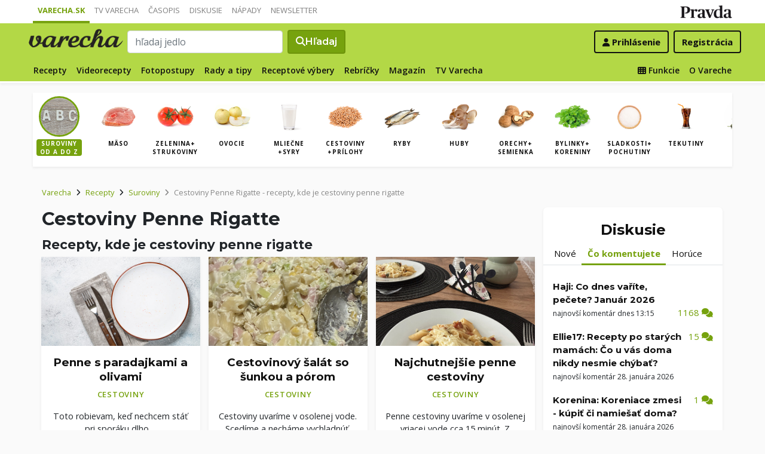

--- FILE ---
content_type: text/css
request_url: https://varecha.pravda.sk/static/css/bootstrap-varecha.css?v=2025_07_23_0643
body_size: 15666
content:
:root{--blue: #007bff;--indigo: #6610f2;--purple: #6f42c1;--pink: #e83e8c;--red: #dc3545;--orange: #fd7e14;--yellow: #ffc107;--green: #28a745;--teal: #20c997;--cyan: #17a2b8;--white: #fff;--gray: #6c757d;--gray-dark: #343a40;--primary: #76a20e;--secondary: #6c757d;--success: #76a20e;--info: #17a2b8;--warning: #ffc107;--danger: #dc3545;--light: #f8f9fa;--dark: #343a40;--breakpoint-xs: 0;--breakpoint-sm: 576px;--breakpoint-md: 768px;--breakpoint-lg: 992px;--breakpoint-xl: 1200px;--font-family-sans-serif: -apple-system, BlinkMacSystemFont, "Segoe UI", Roboto, "Helvetica Neue", Arial, sans-serif, "Apple Color Emoji", "Segoe UI Emoji", "Segoe UI Symbol";--font-family-monospace: SFMono-Regular, Menlo, Monaco, Consolas, "Liberation Mono", "Courier New", monospace}body{background-color:#fafafa}a{color:#111}a:visited{color:#111}a:active,a:focus,a:hover{color:#555}article a,.recipe-description a{color:#76a20e}article a:visited,.recipe-description a:visited{color:#76a20e}article a:active,article a:focus,article a:hover,.recipe-description a:active,.recipe-description a:focus,.recipe-description a:hover{color:#76a20e}.border-varecha{border-color:#b3d846;border-bottom-width:4px}.border-shadow{border-color:silver !important;border-width:1px;box-shadow:0px 2px 4px 0px rgba(204,204,204,.32)}.border-shadow-dark{box-shadow:0px 4px 16px 0px rgba(204,204,204,.67)}.border-shadow-top{border-color:silver !important;border-width:1px;box-shadow:0px -4px 8px 0px rgba(204,204,204,.32)}main.main-article .col-sidebar .border-shadow,main.main-recipe .col-sidebar .border-shadow{border:none !important;box-shadow:none}.color-black,a.color-black,.btn.color-black{color:#111}.color-black:active,.color-black:focus,.color-black:hover,a.color-black:active,a.color-black:focus,a.color-black:hover,.btn.color-black:active,.btn.color-black:focus,.btn.color-black:hover{color:#6d940a}.btn.color-black{border:none}.btn.border-transparent{border-color:rgba(0,0,0,0) !important}.navbar-site.bg-silver,.varecha-menu.show.bg-silver,.navbar-site.fixed-top .varecha-menu.show.bg-silver{background-color:#ddd;color:#fff}.color-black,a.color-black,.btn.color-black{color:#111}.color-black:visited,.color-black:active,.color-black:focus,.color-black:hover,a.color-black:visited,a.color-black:active,a.color-black:focus,a.color-black:hover,.btn.color-black:visited,.btn.color-black:active,.btn.color-black:focus,.btn.color-black:hover{color:#333}.color-gray,a.color-gray,.btn.color-gray{color:#888}.color-silver,a.color-silver,.btn.color-silver{color:#bababa}.date.color-silver{color:#bababa !important}.color-varecha,a.color-varecha,.btn.color-varecha{color:#b3d846}.bg-varecha,.badge.color-varecha{background-color:#b3d846;color:#fff}.color-varechalink,a.color-varechalink,.btn.color-varechalink,.time-in-future{color:#76a20e}.btn.color-varechalink{border:1px solid #fff}.btn.color-varechalink:active,.btn.color-varechalink:focus,.btn.color-varechalink:hover{border:1px solid #111;color:#111;background-color:#fff}a.color-varechadark,.btn.color-varechadark{color:#76a20e}.btn.color-varechadark{border-color:#76a20e}.btn.color-varechadark:active,.btn.color-varechadark:focus,.btn.color-varechadark:hover{border-color:#54730a;background-color:#76a20e;color:#fff !important}.tip-na-recept .btn,.btn-basic{border-color:#6d940a;background-color:#76a20e;color:#fff !important;font-weight:600}.tip-na-recept .btn:active,.tip-na-recept .btn:focus,.tip-na-recept .btn:hover,.btn-basic:active,.btn-basic:focus,.btn-basic:hover{border-color:#76a20e;background-color:#76a20e;color:#fff !important}.btn-secondary{cursor:pointer;border-color:#6d940a;background-color:rgba(0,0,0,0);color:#76a20e !important;font-weight:400}.btn-secondary:active,.btn-secondary:focus,.btn-secondary:hover{border-color:#111;background-color:#fff;color:#111 !important}.btn-secondary.like:active,.btn-secondary.like:focus,.btn-secondary.like:hover{border-color:#111;background-color:rgba(0,0,0,0);color:#111 !important}.btn-secondary.liked{border-color:#76a20e;background-color:#76a20e;color:#fff !important;font-weight:400}.btn-secondary.liked:active,.btn-secondary.liked:focus,.btn-secondary.liked:hover{border-color:#111;background-color:#76a20e;color:#111 !important}.btn-add{border-color:#6d940a;background-color:#76a20e;color:#fff !important;font-weight:600;border-width:2px;font-size:14px}.btn-add:active,.btn-add:focus,.btn-add:hover{border-color:#76a20e;background-color:#76a20e;color:#fff !important}.btn-add-new{display:inline-block;width:32px;height:32px;border-color:#111;background-color:rgba(0,0,0,0);color:#111 !important;font-weight:600;border-width:2px;font-size:14px;padding:.375rem;margin-top:.5rem;border-radius:50%}.btn-add-new:active,.btn-add-new:focus,.btn-add-new:hover{border-color:#76a20e;background-color:#76a20e;color:#fff !important}.btn-add-new{display:inline-block;width:32px;height:32px;border-color:#111 !important;background-color:rgba(0,0,0,0);color:#111 !important;font-weight:600;border-width:2px;font-size:14px;padding:.375rem;margin-top:.5rem;border-radius:50%}.btn-add-new:active,.btn-add-new:focus,.btn-add-new:hover{border-color:#76a20e !important;background-color:#76a20e !important;color:#fff !important}.btn-add-new:active i,.btn-add-new:active span,.btn-add-new:focus i,.btn-add-new:focus span,.btn-add-new:hover i,.btn-add-new:hover span{color:#fff !important}.btn-add-new i,.btn-add-new span{color:#111 !important}.btn-add-new.dropdown-toggle{display:inline-block;width:30px;height:30px;border-color:#76a20e !important;background-color:#76a20e !important;color:#fff !important;font-weight:600;border-width:2px;font-size:14px;line-height:17px;padding:.375rem;margin-top:.5rem;border-radius:50%}.btn-add-new.dropdown-toggle:active,.btn-add-new.dropdown-toggle:focus,.btn-add-new.dropdown-toggle:hover{border-color:#111 !important;background-color:#333 !important;color:#fff !important}.btn-add-new.dropdown-toggle:active i,.btn-add-new.dropdown-toggle:active span,.btn-add-new.dropdown-toggle:focus i,.btn-add-new.dropdown-toggle:focus span,.btn-add-new.dropdown-toggle:hover i,.btn-add-new.dropdown-toggle:hover span{color:#fff !important}.btn-add-new.dropdown-toggle i,.btn-add-new.dropdown-toggle span{color:#fff !important}.my-userpanel .dropdown-menu{margin-top:2px;background-color:#76a20e;border-color:#6d940a}.my-userpanel a.dropdown-item{font-size:15px;padding-top:.5rem;padding-bottom:.6rem;font-weight:700 !important;color:#fff !important}.my-userpanel a.dropdown-item:active,.my-userpanel a.dropdown-item:focus,.my-userpanel a.dropdown-item:hover{color:#fff !important;background-color:#76a20e !important}.btn-big{display:inline-block;width:32px;height:32px;border:none !important;background-color:rgba(0,0,0,0);color:#6d940a !important;font-weight:600;border-width:2px;font-size:26px;padding:.375rem;margin-top:.5rem}.btn-big:active,.btn-big:focus,.btn-big:hover{border:none !important;background-color:rgba(0,0,0,0);color:#111 !important}.btn-cms{border-color:#6d940a;border-width:2px;background-color:#fff;color:#76a20e !important;font-weight:600;font-size:13px}.btn-cms:active,.btn-cms:focus,.btn-cms:hover{border-color:#76a20e;background-color:#fff;color:#76a20e !important}.btn-cms.color-gray{border-color:#dee2e6;border-width:2px;background-color:#fff;color:#888 !important;font-weight:600;font-size:13px}.btn-cms.color-gray:active,.btn-cms.color-gray:focus,.btn-cms.color-gray:hover{border-color:#111;background-color:#fff;color:#111 !important}.btn-main{border-color:#76a20e;background-color:rgba(0,0,0,0);color:#76a20e;font-weight:400;border-width:2px}.btn-main:active,.btn-main:focus,.btn-main:hover{border-color:#76a20e;background-color:#76a20e;color:#fff !important}.btn-main.disabled{border-color:#888;background-color:rgba(0,0,0,0);color:#888}.btn-main.disabled:active,.btn-main.disabled:focus,.btn-main.disabled:hover{border-color:#dee2e6;color:#888 !important}.btn-main.btn-orange{border-color:#e28413;background-color:rgba(0,0,0,0);color:#e28413;font-weight:400;border-width:2px}.btn-main.btn-orange:active,.btn-main.btn-orange:focus,.btn-main.btn-orange:hover{border-color:#e28413;background-color:#f29729;color:#fff !important}.btn-main.btn-red{border-color:#ec4e20;background-color:rgba(0,0,0,0);color:#ec4e20;font-weight:400;border-width:2px}.btn-main.btn-red:active,.btn-main.btn-red:focus,.btn-main.btn-red:hover{border-color:#ec4e20;background-color:#f9693f;color:#fff !important}.btn-mini{border-color:#76a20e;background-color:rgba(0,0,0,0);color:#76a20e;font-weight:400;border:none;font-size:13px}.btn-mini:active,.btn-mini:focus,.btn-mini:hover{border-color:#76a20e;background-color:#76a20e;color:#fff !important}.btn-search{border-color:#6d940a;background-color:#76a20e;color:#fff;font-weight:600;border-width:2px}.btn-search:active,.btn-search:focus,.btn-search:hover{border-color:#76a20e;background-color:#76a20e;color:#fff !important}.varecha-top .btn-search:active,.varecha-top .btn-search:focus,.varecha-top .btn-search:hover{border-color:#111;background-color:#333;color:#fff !important}.small{color:#888}.small span{color:#888}.red{color:#ec4e20}.red span{color:#ec4e20}.vyskyt{background-color:#ec4e20;padding:2px;color:#fff !important}body{font-family:"Open Sans",sans-serif;font-size:15px;line-height:1.5em}a,button{cursor:pointer}h1,.h1,h2,.h2,h3,.h3,h4,.h4,h5,.h5,h6,.h6,.filter-receptov li a{font-family:"Montserrat",sans-serif;font-weight:700}.comlink{font-weight:700 !important;margin-left:.5rem;font-size:13px}.dropdown-toggle,.dropdown-item,.ingredients__group,.page-link,.recipe-ingredients__ingredient{font-family:"Montserrat",sans-serif;font-weight:500;font-size:13px}.article-desc,article .btn,.displayfont{font-family:"Montserrat",sans-serif}.navbar-site li a.btn-big,.btn-big{font-size:24px}.handwritten{font-family:"Caveat";font-size:1.25rem;font-weight:normal}.handwritten a{text-decoration:none !important}.handwritten .my-badge{font-family:"Caveat";font-size:1.25rem;font-weight:normal}h1,.h1{font-size:1.5rem}h1.header-xl,.header-xl{font-size:1.9rem;margin-top:.7rem;margin-bottom:.5rem}h2,.h2{font-size:1.4rem}h3,.h3{font-size:1.3rem}h4,.h4{font-size:1.2rem}h5,.h5{font-size:1.1rem}h6,.h6{font-size:1rem}h1 em,.h1 em,h2 em,.h2 em,h3 em,.h3 em,h4 em,.h4 em,h5 em,.h5 em,h6 em,.h6 em{font-style:normal;color:#888;font-size:.9rem;font-weight:500;line-height:.8rem}h1 i,.h1 i,h2 i,.h2 i,h3 i,.h3 i,h4 i,.h4 i,h5 i,.h5 i,h6 i,.h6 i{font-style:normal;color:#888;font-size:.9rem;font-weight:500;line-height:.8rem !important}h1 u,.h1 u,h2 u,.h2 u,h3 u,.h3 u,h4 u,.h4 u,h5 u,.h5 u,h6 u,.h6 u{font-style:normal;text-decoration:none;color:#76a20e;font-size:.9rem;font-weight:500;line-height:.8rem !important}h1 .my-badge,.h1 .my-badge,h2 .my-badge,.h2 .my-badge,h3 .my-badge,.h3 .my-badge,h4 .my-badge,.h4 .my-badge,h5 .my-badge,.h5 .my-badge{color:#76a20e;font-size:.9em;text-transform:uppercase;letter-spacing:1px}h1.handwritten .my-badge,.h1.handwritten .my-badge,h2.handwritten .my-badge,.h2.handwritten .my-badge,h3.handwritten .my-badge,.h3.handwritten .my-badge,h4.handwritten .my-badge,.h4.handwritten .my-badge,h5.handwritten .my-badge,.h5.handwritten .my-badge{color:#111;font-size:1.6rem;text-transform:none;letter-spacing:0px}.border-bottom-only{border-top:none;border-right:none;border-bottom-style:solid;border-left:none}.border-bottom{border-bottom:1px solid #bababa}img{max-width:100%}.info-icon{font-size:40px;display:inline-block;float:left;vertical-align:top;margin-right:10px}.info-number{font-size:15px;line-height:20px}.lead{font-size:1.1rem;line-height:1.7em}.logos img{width:500px;max-width:90%}.my-badge,.uvidite{font-family:"Open Sans",sans-serif}.medium{font-size:1rem;line-height:1.6em}.nav-link{padding:.4rem .6rem}.main-article .nav-link{margin-right:.1rem}.nav-link-button{border-bottom:1px solid #dee2e6 !important;background:rgba(0,0,0,0);color:#76a20e}.nav-link-button.active{border-bottom:1px solid #fff !important}.perex{letter-spacing:.2rem}.pointer{cursor:pointer}.radius-0,.radius-none{border-radius:0px !important;border:none !important}.radius-basic,.radius-mini,.my-tags a,.vyskyt{border-radius:7px}.radius-tv{border-radius:18px}.radius-medium{border-radius:24px}.radius-max{border-radius:50%}.small{font-size:11px}.small span{font-size:11px}.basicfont,article .btn.basicfont,.userpanel,.userpanel .h5,.navbar-site .my-userpanel li .basicfont,.navbar-site .userpanel li a{font-family:"Open Sans",sans-serif}.textarea-short{height:90px}.userpanel .h5{font-weight:400}.clear{clear:both}.clear-left{clear:left}.clear-right{clear:left}.hide{display:none}.pravda-logo{display:block;width:87px;height:32.5px;background:url("//ipravda.sk/res/www/logo-pravda.png") 0 7px no-repeat;background-size:87px 22.5px}.varecha-logo,.varecha-logo-green,.varecha-logo-white,.page-info .intro .varecha-logo-green{display:block;width:138px;height:50px;background:url("/static/imgs/varecha-logo2023.png") 0 -10px no-repeat;background-size:138px 60px;margin:0}.varecha-logo-green,.page-info .intro .varecha-logo-green{background:url("/static/imgs/varecha-logo2023.png") 0 -10px no-repeat;background-size:138px 60px;margin:0}.varechacasopis-logo{display:block;width:138px;height:50px;background:url("/static/imgs/varechacasopis-logo.png") 0 -10px no-repeat;background-size:138px 60px;margin:0}.page-info .intro .my-logo{display:block;width:138px;margin:0px auto}.page-info .intro .varecha-logo-green,.page-info .intro .tv-varecha-logo-green{margin:0px auto}.tv-varecha-logo-green{display:block;width:138px;height:60px;background:url("/static/imgs/tv-varecha-logo.png") 10px 2px no-repeat;background-size:119.6px 52px;margin:0}.tv-varecha-mini-logo{display:block;width:72px;height:34px;background:url("/static/imgs/tv-varecha-logo.png") 0 5px no-repeat;background-size:66.95px 29.25px}.my-logo{display:block;width:138px;height:62px;padding-top:2px;margin:0}.my-logo-tv{background:url("/static/imgs/weird-bg.png") center center no-repeat;background-size:138px 60px}main.article .intro .my-logo .varecha-logo,main.article .intro .my-logo .varecha-logo-green,main.article .intro .my-logo .varecha-logo-white{margin-left:auto !important;margin-right:auto !important}.navbar-portal,.navbar-white{background-color:#fff !important}.navbar-site{background-color:#b3d846;border-bottom:3px solid #fff !important}.navbar-portal li{border-bottom:4px solid #fff}.navbar-portal li a{color:#888;font-weight:400;font-size:14px}.navbar-portal li a:active,.navbar-portal li a:focus,.navbar-portal li a:hover{color:#111}.navbar-portal li.active{border-bottom:4px solid #76a20e}.navbar-portal li.active a{font-weight:700;color:#76a20e !important}.navbar-site{transition:2s}.navbar-site li a{color:#111;font-weight:400;font-size:14px}.navbar-site li a:active,.navbar-site li a:focus,.navbar-site li a:hover{color:#111}.navbar-site li.active a{font-weight:700;color:#000 !important}.navbar-site .navbar-toggler{display:none;outline:none}.navbar-site .varecha-menu{width:100%}.navbar-site .varecha-menu li a{color:#111 !important;font-size:14px;font-weight:600}.navbar-site .varecha-menu li a:active,.navbar-site .varecha-menu li a:focus,.navbar-site .varecha-menu li a:hover{background:#76a20e;color:#fff !important}.navbar-site .varecha-menu li.active a{font-weight:700;background:#fff;color:#76a20e !important}.navbar-icon,.navbar-toggler{border:none;color:#111}.navbar-icon span,.navbar-toggler span{font-size:27px}.navbar-signin span.fa{font-size:27px}.varecha-menu.show{display:block;width:200px;background-color:#b3d846;position:absolute;top:58px;left:0px;z-index:20;box-shadow:0px 4px 7px 0px rgba(204,204,204,.48)}.varecha-menu.show .navbar-nav{display:block !important;flex-direction:column;float:none !important;margin:0px !important}.varecha-menu.show .navbar-nav .nav-item{text-align:center;font-size:15px;text-transform:uppercase}.varecha-menu.show .navbar-nav .nav-item a{font-weight:700}.varecha-menu.show .navbar-nav .nav-item.active a{background:#111;color:#fff !important}.nav-item.fixed-only{display:none}.fixed-top .nav-item.fixed-only{display:block}.varecha-menu,.varecha-menu.showbasic{display:none}.varecha-menu.show{display:block}.varecha-submenu{font-size:14px}.varecha-submenu .nav-item.active a{color:#76a20e;font-weight:bold;border-bottom:3px solid #76a20e}.navbar-site .varecha-menu li a{font-size:14px}.navbar-site .varecha-menu.show li a{font-size:15px}.navbar-site.fixed-top .navbar-toggler{display:block !important}.navbar-site.fixed-top .varecha-menu{display:none}.navbar-site.fixed-top .varecha-menu.showbasic{display:none}.navbar-site.fixed-top .varecha-menu.show{display:block;width:200px;background-color:#b3d846;position:absolute;top:60px;left:0px;box-shadow:0px 4px 7px 0px rgba(204,204,204,.48)}.navbar-site.fixed-top .varecha-menu.show .navbar-nav{flex-direction:column;float:none !important;margin:0px !important}.navbar-site.fixed-top .varecha-menu.show .navbar-nav .nav-item{text-align:center;font-size:15px;text-transform:uppercase}.fixed-top{transition:.4s}.fixed-top .container{max-width:100%;transition:width .4s}.navbar-portal .form-control,.navbar-site .form-control,.navbar-white .form-control,.pravda-right-menu .form-control{width:142px !important;margin:0px auto}.navbar-portal .form-control-embed,.navbar-site .form-control-embed,.navbar-white .form-control-embed,.pravda-right-menu .form-control-embed{width:142px !important;margin-left:1rem !important}.navbar-portal a.my-username,.navbar-site a.my-username,.navbar-white a.my-username,.pravda-right-menu a.my-username{color:#111 !important}.navbar-portal a.my-username.text-underline,.navbar-site a.my-username.text-underline,.navbar-white a.my-username.text-underline,.pravda-right-menu a.my-username.text-underline{text-decoration:underline}.navbar-portal .motto,.navbar-site .motto,.navbar-white .motto,.pravda-right-menu .motto{position:relative;top:-14px;right:5px;font-size:12px;letter-spacing:2px;color:#888}.my-avatar{width:48px;height:48px;border-radius:50%;border:2px solid #fff;transition:1s}.my-avatar:active,.my-avatar:focus,.my-avatar:hover{border-radius:6px}.my-responsive-avatar{width:100%;height:auto;border-radius:50%;border:1 px solid #76a20e;transition:1s}.my-responsive-avatar:active,.my-responsive-avatar:focus,.my-responsive-avatar:hover{border-radius:6px}.my-logo{display:flex;margin:0px auto;z-index:3}.my-userpanel{display:flex;align-items:flex-end}.pravda-right-menu{position:absolute;top:32px;right:0px;z-index:zindex-modal-backdrop;width:200px;padding:6px 8px}.pravda-right-menu li{background:#fff;padding:0px;text-align:center}.pravda-right-menu li a{display:inline-block;padding:8px;font-size:14px}.pravda-right-menu li.active{background-color:#76a20e;border:1px solid #76a20e !important}.pravda-right-menu li.active a{color:#fff !important}.pravda-right-menu li.list-group-span{padding:20px 8px 8px 8px;text-align:left}.pravda-right-menu li.list-group-span span{color:#999}.rb,.rt{width:100%;max-width:1200px;margin:16px auto 0px auto;text-align:center;padding-left:0px;padding-right:0px}.rt.placeholder-ad{margin-bottom:2px}#body.header-is-fixed{margin-top:60px}.varecha-page.header-is-fixed{margin-top:60px}.userpanel{z-index:7;position:fixed;width:260px;background:#fff;border:1px solid #fcfcfc !important;padding:8px;color:#111}.userpanel a,.userpanel li a{color:#76a20e}.userpanel a:active,.userpanel a:focus,.userpanel a:hover,.userpanel li a:active,.userpanel li a:focus,.userpanel li a:hover{color:#111}.userpanel .h5{display:inline-block;padding:5px 7px}.userpanel .my-avatar{width:72px;height:72px;border-radius:6px}.userpanel .userpanel-menu li{border-bottom:1px solid #eee}.userpanel .userpanel-menu li:active,.userpanel .userpanel-menu li:focus,.userpanel .userpanel-menu li:hover{background:#eee}.userpanel .userpanel-menu span{float:left;width:32px;margin-top:4px}.userpanel{top:96px;right:22px;transition:.5s}.userpanel.header-is-fixed{top:50px;right:22px}.varecha-bar{flex-wrap:nowrap}.varecha-bar-logo,.varecha-bar-search,.varecha-bar-user{display:table-cell}.varecha-bar-logo{width:150px}.varecha-top{display:flex;width:100%;flex:0 0 100%;align-items:center;justify-content:space-between}.vymaz{display:block;position:absolute;top:10px;right:40px;font-size:13px;z-index:3;color:#ec4e20}p.bubble{display:none;position:relative;width:250px;text-align:center;line-height:1.4em;margin:12px auto;background-color:#fff;border:8px solid #333;border-radius:20px;font-family:sans-serif;padding:10px 8px;font-size:15px}p.bubble:before,p.bubble:after{content:" ";position:absolute;width:0;height:0}p.speech:before{left:30px;top:-40px;border:20px solid;border-color:rgba(0,0,0,0) rgba(0,0,0,0) #333 #333}p.speech:after{left:38px;top:-20px;border:10px solid;border-color:rgba(0,0,0,0) rgba(0,0,0,0) #fff #fff}.my-doodle{z-index:2}.my-doodle div{position:relative}.my-doodle div em{font-style:normal;font-weight:bold;font-size:17px;color:#fff;position:absolute;bottom:-8px;right:-8px;padding:0;width:32px;height:32px;line-height:32px;text-align:center;background:#76a20e;border-radius:50%}.my-doodle:active p.bubble,.my-doodle:hover p.bubble{display:block;position:absolute;z-index:222;color:#333;margin:10px 10px 10px -10px}.my-doodle:active p.bubble a,.my-doodle:hover p.bubble a{font-weight:bold;color:#76a20e}.my-doodle:active p.bubble a:active,.my-doodle:active p.bubble a:hover,.my-doodle:hover p.bubble a:active,.my-doodle:hover p.bubble a:hover{color:#ec4e20}.varecha-bar .my-doodle img{width:auto;height:70px;max-height:70px;margin-top:-10px}.fixed-top .varecha-bar .my-doodle img{width:auto;height:60px;max-height:60px;margin-top:0px;margin-bottom:0px}html,body{font-size:16px;height:100%}a,div,img,li{outline:none}#wrap{min-height:100%;height:auto !important;height:100%;margin:0 auto -80px;padding:0 0 80px}#wrap.branding{max-width:1200px;margin:0px auto}#wrap.branding #navbar-varecha.fixed-top{max-width:1200px;margin-left:auto;margin-right:auto}#wrap.branding .rt{margin-top:0px;margin-bottom:0px;height:0px}.cc_container,.cc_branding .cc_container{max-width:1200px;margin:0px auto}#footer{height:80px;background-color:#fff}.my-userpanel .dropdown-toggle::after{display:none !important}.fixed-top .my-userpanel{margin-right:7px}main .intro{padding-bottom:26px;margin:0px auto}main .breadcrumb{padding:0;background-color:rgba(0,0,0,0);font-size:.8rem}main .breadcrumb a{color:#76a20e}main .breadcrumb-item+.breadcrumb-item::before{content:none}main .breadcrumb-item.active{color:#888}main .content{padding:20px 0}main .group-filter{display:block;width:200px;margin:0px auto;text-align:center}main .btn-filter{border-color:#888;color:#888}main .btn-filter:active,main .btn-filter:focus,main .btn-filter:hover{color:#fff;background-color:#888}main .btn-filter.dropdown-toggle{color:#888 !important;background-color:#fff !important;border-color:#dee2e6 !important}main .dropdown-item:active,main .dropdown-item:focus,main .dropdown-item:hover{color:#fff !important;background-color:#76a20e !important}main .dropdown-item.active{color:#111;background-color:#dee2e6}main .page-link{color:#76a20e}main .page-item.active .page-link{background-color:#dee2e6;color:#888;border-color:#dee2e6}main .page-item.activegreen .page-link{background-color:#76a20e;color:#fff;border-color:#76a20e}main .page-item .page-link:active,main .page-item .page-link:focus,main .page-item .page-link:hover{background-color:#76a20e;color:#fff}main .pagination-random{color:#888}main .pagination-random:active,main .pagination-random:focus,main .pagination-random:hover{color:#76a20e}main .pagination-random span{font-size:1.5rem}.pagination.pagination-center .page-link{font-size:16px}.pagination.pagination-center-top{margin:0rem auto 2rem auto}.pagination.pagination-center-bottom{margin:1rem auto 0rem auto}.card{border:none !important}.card .card-a{position:relative}.card .card-text{font-size:.95rem;line-height:1.6em}.card em{display:block;position:absolute;background:url("/static/imgs/playbutton@2x.png");background-size:50px 50px;width:50px;height:50px;top:50%;margin-top:-25px;left:50%;margin-left:-25px;transition:.2s}.card:active em,.card:focus em,.card:hover em{background:url("/static/imgs/playbutton@2x.png");background-size:60px 60px;width:60px;height:60px;top:50%;margin-top:-30px;left:50%;margin-left:-30px}.card span.poradie{background:#76a20e;font-style:italic;font-size:18px;line-height:32px;color:#fff;width:32px;height:32px;text-align:center;position:absolute;top:-9px;left:-9px;border-radius:16px}main.main-listing,main.main-magazine{padding-top:1rem;padding-bottom:1rem}main.main-listing .content,main.main-magazine .content{padding-top:.25rem}main.main-listing .my-badge,main.main-listing .uvidite,main.main-magazine .my-badge,main.main-magazine .uvidite{letter-spacing:.75px;text-transform:uppercase;font-size:13px;line-height:15px !important;color:#76a20e;font-weight:600;padding-bottom:2rem}main.main-listing .uvidite,main.main-magazine .uvidite{color:#bababa}main.main-listing .playlist,main.main-magazine .playlist{padding-top:1.2rem}main.main-listing .playlist .my-badge,main.main-listing .playlist .uvidite,main.main-magazine .playlist .my-badge,main.main-magazine .playlist .uvidite{display:inline;font-size:14px;line-height:1.9em !important;padding-bottom:0px}main.main-listing .playlist .newest,main.main-magazine .playlist .newest{display:none;font-size:14px;float:right}main.main-listing .playlist .card-text,main.main-magazine .playlist .card-text{display:none}main.main-listing .playlist .card-title .my-badge,main.main-magazine .playlist .card-title .my-badge{font-size:.9em}main.main-listing .playlist .card-title.h4,main.main-magazine .playlist .card-title.h4{font-size:1.1em}main.main-listing .playlist .card-title.h4 br,main.main-magazine .playlist .card-title.h4 br{display:none}main.main-listing .playlist .card-title.h6 a,main.main-magazine .playlist .card-title.h6 a{line-height:20px !important}main.main-listing .card,main.main-magazine .card{border:none !important}main.main-listing .card .card-a,main.main-magazine .card .card-a{position:relative}main.main-listing .card .card-text,main.main-magazine .card .card-text{font-size:.9rem;line-height:1.5em}main.main-listing .card em,main.main-magazine .card em{display:block;position:absolute;background:url("/static/imgs/playbutton@2x.png");background-size:50px 50px;width:50px;height:50px;top:50%;margin-top:-25px;left:50%;margin-left:-25px;transition:.2s}main.main-listing .card:active em,main.main-listing .card:focus em,main.main-listing .card:hover em,main.main-magazine .card:active em,main.main-magazine .card:focus em,main.main-magazine .card:hover em{background:url("/static/imgs/playbutton@2x.png");background-size:60px 60px;width:60px;height:60px;top:50%;margin-top:-30px;left:50%;margin-left:-30px}main.main-listing .card-a,main.main-magazine .card-a{display:inline-block}main.main-listing .card-home .card-a,main.main-magazine .card-home .card-a{position:relative}main.main-listing .card-home .card-a em,main.main-magazine .card-home .card-a em{display:block;position:absolute;background:url("/static/imgs/playbutton@2x.png");background-size:50px 50px;width:50px;height:50px;top:50%;margin-top:-25px;left:50%;margin-left:-25px;transition:.2s}main.main-listing .card-home .card-a:active em,main.main-listing .card-home .card-a:focus em,main.main-listing .card-home .card-a:hover em,main.main-magazine .card-home .card-a:active em,main.main-magazine .card-home .card-a:focus em,main.main-magazine .card-home .card-a:hover em{background:url("/static/imgs/playbutton@2x.png");background-size:60px 60px;width:60px;height:60px;top:50%;margin-top:-30px;left:50%;margin-left:-30px}main.main-listing .card-more,main.main-magazine .card-more{padding-top:1rem}main.main-listing .card-more img,main.main-magazine .card-more img{width:40px;height:40px;margin-right:.5rem;margin-top:.2rem}main.main-listing .card-line .card-img,main.main-magazine .card-line .card-img{position:relative}main.main-listing .card-line .card-img em,main.main-magazine .card-line .card-img em{display:block;position:absolute;background:url("/static/imgs/playbutton@2x.png");background-size:50px 50px;width:50px;height:50px;top:50%;margin-top:-25px;left:50%;margin-left:-25px;transition:.2s}main.main-listing .card-line .card-img:active em,main.main-listing .card-line .card-img:focus em,main.main-listing .card-line .card-img:hover em,main.main-magazine .card-line .card-img:active em,main.main-magazine .card-line .card-img:focus em,main.main-magazine .card-line .card-img:hover em{background:url("/static/imgs/playbutton@2x.png");background-size:60px 60px;width:60px;height:60px;top:50%;margin-top:-30px;left:50%;margin-left:-30px}main.main-listing .card-serialy,main.main-magazine .card-serialy{text-align:center}main.main-listing .card-serialy img,main.main-magazine .card-serialy img{width:100%;opacity:.9}main.main-listing .card-serialy img:active,main.main-listing .card-serialy img:focus,main.main-listing .card-serialy img:hover,main.main-magazine .card-serialy img:active,main.main-magazine .card-serialy img:focus,main.main-magazine .card-serialy img:hover{opacity:.7}main.main-listing .card-serialy .playlist-title,main.main-magazine .card-serialy .playlist-title{display:block;position:absolute;top:50%;margin-top:-30px;width:100%;text-align:center;color:#fff;text-shadow:1px 1px 2px #111}main.main-listing .card-serialy .playlist-title h3,main.main-magazine .card-serialy .playlist-title h3{font-size:1.6rem;font-weight:700}main.main-listing .card-serialy .playlist-title .playlist-count,main.main-magazine .card-serialy .playlist-title .playlist-count{text-transform:uppercase;font-size:.9rem}main.main-listing .card-text,main.main-magazine .card-text{font-size:.95rem;line-height:1.6em}main.main-listing .card-title,main.main-magazine .card-title{line-height:1.33em;margin-bottom:.25em}main.main-listing .p-listing-cards,main.main-magazine .p-listing-cards{padding-left:14px;padding-right:14px}main.main-magazine .card .card-title a,main.main-magazine .card-home .card-title a,main.main-magazine .card-line .card-title a{text-decoration:none}main.main-magazine .card .card-title a i,main.main-magazine .card-home .card-title a i,main.main-magazine .card-line .card-title a i{line-height:.9em !important}main.main-magazine .card .card-title a strong,main.main-magazine .card-home .card-title a strong,main.main-magazine .card-line .card-title a strong{text-decoration:none}main.main-magazine .card .card-title a:active span.underline,main.main-magazine .card .card-title a:focus span.underline,main.main-magazine .card .card-title a:hover span.underline,main.main-magazine .card-home .card-title a:active span.underline,main.main-magazine .card-home .card-title a:focus span.underline,main.main-magazine .card-home .card-title a:hover span.underline,main.main-magazine .card-line .card-title a:active span.underline,main.main-magazine .card-line .card-title a:focus span.underline,main.main-magazine .card-line .card-title a:hover span.underline{text-decoration:underline}main.main-magazine .card .card-title a:active strong,main.main-magazine .card .card-title a:focus strong,main.main-magazine .card .card-title a:hover strong,main.main-magazine .card-home .card-title a:active strong,main.main-magazine .card-home .card-title a:focus strong,main.main-magazine .card-home .card-title a:hover strong,main.main-magazine .card-line .card-title a:active strong,main.main-magazine .card-line .card-title a:focus strong,main.main-magazine .card-line .card-title a:hover strong{line-height:1.3em !important}main.main-magazine .card-home{width:100%;background:#fff}main.main-magazine .card-home .card-a{width:100%}main.main-magazine .card-home .card-title a i{font-size:.9em;line-height:1.1em !important}main.main-magazine .card-magazine-casopis-varecha .card-a{background-color:#e2f6b1}main.main-magazine .card-magazine-casopis-varecha .card-a img{background-size:contain !important}main.main-magazine .card-line{width:100%;background:#fff}main.main-magazine .card-line .card-img{float:left;width:200px}main.main-magazine .card-line .card-img-magazine{float:left;width:120px;margin-left:40px;margin-right:40px}main.main-magazine .card-trio{height:100%}main.main-magazine .card-trio .card-title a{text-decoration:none}main.main-magazine .card-trio .card-title a:active b,main.main-magazine .card-trio .card-title a:active .my-badge,main.main-magazine .card-trio .card-title a:focus b,main.main-magazine .card-trio .card-title a:focus .my-badge,main.main-magazine .card-trio .card-title a:hover b,main.main-magazine .card-trio .card-title a:hover .my-badge{text-decoration:underline}main.main-magazine .card-trio .card-title a strong{max-height:3.7rem;overflow:hidden;text-overflow:ellipsis}main.main-magazine .col-trio-cards{margin-bottom:1.5rem}main.main-magazine .col-trio-cards .card-trio{padding-right:0}main.main-magazine .playlist .card-title{text-align:center}main.main-magazine .col-trio-cards-last{display:none;margin-bottom:0rem}main.main-magazine .col-trio-cards-last .card-trio{padding-right:0}main.main-magazine .col-trio-cards-last .card-trio{padding-right:0px}main.main-magazine .content-articles{padding-bottom:24px}main.main-embed{padding-top:120px}main.main-article .page-article,main.main-article .page-info,main.main-article .page-recipe,main.main-recipe .page-article,main.main-recipe .page-info,main.main-recipe .page-recipe{background:#fff;margin-top:1rem;padding:.5rem}main.main-article .page-article .row,main.main-article .page-info .row,main.main-article .page-recipe .row,main.main-recipe .page-article .row,main.main-recipe .page-info .row,main.main-recipe .page-recipe .row{margin-left:0;margin-right:0}main.main-article .page-recipe,main.main-recipe .page-recipe{padding-bottom:3rem}main.main-article .header-xl .my-badge,main.main-article .header-xl .uvidite,main.main-recipe .header-xl .my-badge,main.main-recipe .header-xl .uvidite{letter-spacing:.75px;text-transform:uppercase;font-size:.5em;line-height:1.4em !important;color:#76a20e;font-weight:600;padding-bottom:1.7rem}main.main-article .header-xl .uvidite,main.main-recipe .header-xl .uvidite{color:#bababa}main.main-article .intro,main.main-recipe .intro{padding-top:.6rem;padding-bottom:.6rem;border-bottom:1px solid #dee2e6;margin-bottom:.6rem}main.main-article .recipe-retina,main.main-article .recipe-standard,main.main-recipe .recipe-retina,main.main-recipe .recipe-standard{width:100%}main.main-article .recipe-standard,main.main-recipe .recipe-standard{width:auto;margin:0 auto}main.main-article .recipe-photo-standard,main.main-recipe .recipe-photo-standard{text-align:center}main.main-article .col-content,main.main-article .col-sidebar,main.main-recipe .col-content,main.main-recipe .col-sidebar{padding-top:16px}main.main-article .col-socialne,main.main-recipe .col-socialne{padding-top:40px}main.main-article .article-desc,main.main-recipe .article-desc{font-size:1.1rem;line-height:1.75em;font-weight:500;margin-bottom:1.7rem}main.main-article .recipe-desc,main.main-recipe .recipe-desc{font-size:1rem;line-height:1.65em;margin-bottom:1.6rem}main.main-article .hashtags,main.main-recipe .hashtags{font-size:.9rem;line-height:1.5em;margin:0 0 1rem 0}.article-text{font-size:1rem;line-height:1.6em;padding-left:0px;padding:1rem 0 2rem 0}.article-text a b{font-family:"Montserrat",sans-serif;font-weight:700}.article-text .autor{display:inline-block;margin-top:10px;color:#888;font-size:.8rem;line-height:1.2rem}.article-text img{width:100%}.article-text img.vlavo{max-width:50%;float:left;margin:.5em 1em .5em 0}.article-text img.vpravo{max-width:50%;float:right;margin:.5em 0 .5em 1em}.article-text .novycasopis{width:80%;padding:10px;background:#e2f6b1;margin:0px auto}.article-text .obr-v-clanku{position:relative}.article-text .obr-v-clanku em.play{display:block;position:absolute;float:none;background:url("/static/imgs/playbutton@2x.png");background-size:100px 100px;width:100px;height:100px;top:50%;margin-top:-50px;left:50%;margin-left:-50px;transition:.2s}.article-text .obr-v-clanku:active em.play,.article-text .obr-v-clanku:focus em.play,.article-text .obr-v-clanku:hover em.play{background:url("/static/imgs/playbutton@2x.png");background-size:120px 120px;width:120px;height:120px;top:50%;margin-top:-60px;left:50%;margin-left:-60px}.article-text .maly{font-size:.8rem;color:#888}.article-text .tip-na-recept{padding:1em 0 3em 0;margin-bottom:1.5em;background:url("/static/imgs/ornament2.png") bottom center/1000px 35px no-repeat}.article-text .tip-na-recept .btn{margin-top:1em;font-weight:700}.article-text .tip-na-recept em{font-size:.95rem;font-style:italic;color:#555;margin-bottom:15px;display:block}.article-text .tip-na-recept h3{font-size:1.13em}.article-text .tip-na-recept .foto{font-size:.75rem;font-style:normal;color:#888;float:right;padding:0px 0px 4px 22px}.article-text img.oramovany{border:5px solid #fff;box-shadow:5px 5px 10px 0px #ccc}.article-text .receptik,.article-text .receptiklarge{clear:left}.article-text .receptik.receptiklarge{padding-top:24px}.article-text .receptik.receptiklarge img.vlavo{margin-top:-12px}.article-text .receptik.receptiklarge em{background:#e2f6b1;font-size:22px;width:48px;height:48px;display:block;float:left;text-align:center;padding:0px;border-radius:24px;line-height:48px;z-index:31;position:relative;margin:8px -10px 0px -42px}@media(min-width: 576px){.article-text .receptik.receptiklarge em{margin:8px 4px 0px -42px}}@media(min-width: 768px){.article-text .receptik.receptiklarge em{margin:18px 12px 0px -62px}}.article-text .receptik.receptiklarge strong{font-size:18px;line-height:1.4em}@media(min-width: 768px){.article-text .receptik.receptiklarge strong{font-size:21px;line-height:1.4em}}.article-text .receptik.receptiklarge span{font-size:14px;float:right;font-style:italic;text-align:center;line-height:24px;display:block}.article-text .receptik.receptiklarge::after{display:block;clear:both;content:""}.article-text .receptik img,.article-text .receptiklarge img{width:90px;height:90px}main.main-profile .my-avatar{width:170px;height:auto;border-width:6px;transition:.5s}main.main-profile .my-avatar:active,main.main-profile .my-avatar:focus,main.main-profile .my-avatar:hover{border-radius:6px}main.main-profile .profile-desc{font-size:14px;margin:.8rem 0 0 0}main.main-profile .page-main article{padding:2rem 0}main.main-profile .profile-breadcrumb{height:30px}main.main-profile .profile-breadcrumb .btn-cms{margin-top:-8px}.bg-white .profile-card .col-2:first-of-type{padding-left:0px}.col-main{padding-right:0}.col-sidebar{padding-top:36px}.placeholder-ad{margin-bottom:20px}.sidebar-panel{margin-bottom:20px;text-align:center}.sidebar-toplist .nav-link{border:none}.sidebar-toplist .nav-link:active,.sidebar-toplist .nav-link:hover{color:#76a20e;text-decoration:underline}.sidebar-toplist .nav-link.active{color:#76a20e;font-weight:700;border-bottom:3px solid #76a20e}.sidebar-toplist .toplists.hide{display:none}.sidebar-toplist .newest{font-size:14px;float:right;padding-right:1em}.nav-tabs.sidebar-toplist .nav-item.show .nav-link,.nav-tabs.sidebar-toplist .nav-link.active{background-color:rgba(0,0,0,0) !important}main.main-listing .sidebar-toplist .my-badge,main.main-magazine .sidebar-toplist .my-badge{padding-bottom:0px}.form-datum{font-size:14px}.comment-add-image,.comment-add-fallback{display:none}.comment-add-image,.comment-add-image-add{float:left;font-size:13px}.form-control.textarea-comment{height:98px;margin-right:1rem}.comment-likes{padding:0px 4px 10px 4px}.comment-likes a.btn,.comment-likes span.btn{font-size:13px !important}.comment-rate{font-size:12px;width:75%}.colored-subheader{display:block;font-style:normal;font-weight:600;font-size:13px;color:#76a20e;letter-spacing:.75px;text-transform:uppercase}.duration{display:block;position:absolute;bottom:4px;right:4px;padding:2px 5px;font-size:12px;font-style:normal;background-color:#111;color:#fff;opacity:.8;filter:alpha(opacity=80)}.page{display:flex;flex-wrap:wrap;margin-right:-15px;margin-left:-15px}.page-main,.page-sidebar{flex-basis:0;flex-grow:1;flex:0 0 100%;max-width:100%}.page-sidebar{z-index:1;text-align:center}.page-sidebar .sidebar-panel{margin-left:15px;margin-right:15px;min-width:300px}.sidebar-header{display:block;font-style:normal;font-weight:600;font-size:13px;color:#76a20e;letter-spacing:.75px;text-transform:uppercase}.sidepanel li .image-here{display:block;position:relative}.sidepanel li em.playbutton{display:block;position:absolute;float:none;background:url("/static/imgs/playbutton@2x.png");background-size:50px 50px;width:50px;height:50px;top:50%;margin-top:-25px;left:50%;margin-left:-25px;transition:.2s}.sidepanel li:active em.playbutton,.sidepanel li:focus em.playbutton,.sidepanel li:hover em.playbutton{background:url("/static/imgs/playbutton@2x.png");background-size:60px 60px;width:60px;height:60px;top:50%;margin-top:-30px;left:50%;margin-left:-30px}.toplist li{min-height:50px}.toplist li em{float:left;text-align:right;width:32px;font-size:25px;line-height:40px;padding-left:16px;color:#888}.toplist li em.playbutton{display:block;position:absolute;float:none;background:url("/static/imgs/playbutton@2x.png");background-size:50px 50px;width:50px;height:50px;top:50%;margin-top:-25px;left:50%;margin-left:-25px;transition:.2s}.toplist li:active em.playbutton,.toplist li:focus em.playbutton,.toplist li:hover em.playbutton{background:url("/static/imgs/playbutton@2x.png");background-size:60px 60px;width:60px;height:60px;top:50%;margin-top:-30px;left:50%;margin-left:-30px}.toplist li a{display:block;width:180px;float:left;font-size:15px;text-decoration:none !important}.toplist li a b{font-weight:500}.toplist li a span{display:block;font-size:12px;font-weight:600;color:#76a20e;letter-spacing:.75px;text-transform:uppercase}.toplist li .img{float:left;width:56px;margin-left:14px}.toplist li .img img{width:48px;height:48px}.toplist li .img-video{display:block;position:relative}.toplist li:active b,.toplist li:focus b,.toplist li:hover b{text-decoration:underline !important}.toplist li.item-0 a b{font-size:15px;font-family:"Montserrat",sans-serif;font-weight:700;line-height:21px}.largelist .toplist li a{width:154px}.largelist .toplist li a.img{width:112px;margin-right:8px;margin-top:4px}.largelist .toplist li a.img img{width:112px;height:63px}.toplists-b .toplist li em,.toplists-d .toplist li em,.toplists-m .toplist li em,.toplists-tv .toplist li em{text-align:left;width:50px}.toplists-b .toplist li small,.toplists-d .toplist li small,.toplists-m .toplist li small,.toplists-tv .toplist li small{clear:both}.toplists-d .toplist li a{width:215px}.sidebar-videopanel .toplist a{width:280px}.share-buttons{position:relative}.share-buttons .fb_iframe_widget,.share-buttons .pinterest-button{display:inline-block;position:relative;top:8px;margin:0px}.share-buttons .pinterest-button{top:4px;margin:0px}.subheader .h1,.subheader .h2{text-align:center}.subheader .h1 em,.subheader .h2 em{display:none}.commercial-badge,.verified-badge{display:inline-block;background:#76a20e;border:2px solid #76a20e;color:#fff;width:26px;height:26px;text-align:center;margin:2px;padding:0px;line-height:12px;vertical-align:middle}.commercial-badge i,.verified-badge i{font-style:normal;font-size:15px;color:#fff}.commercial-badge{background:#3088e2;border:2px solid #1f78d3}.comment-list .comment-post a.linkavkomente{text-decoration:none;font-weight:500}.comment-list .comment-post a.linkavkomente .underline{text-decoration:none}.comment-list .comment-post a.linkavkomente:active,.comment-list .comment-post a.linkavkomente:focus,.comment-list .comment-post a.linkavkomente:hover{text-decoration:underline}.comment-list .row{padding-top:8px}main div.followingcontent{margin-left:-8px !important}main .breadcrumb{display:none}.content .big-search{padding:1rem 0;border-top:1px solid #dee2e6;border-bottom:1px solid #dee2e6;margin:0}.content .big-search .form-control{font-size:1.4rem}.content .big-search .btn{font-size:1.4rem}.calendar{padding:1rem 1rem .33rem 1rem}.calendar table{width:100%}.calendar td{padding:1px 0px}.calendar td a{display:block;margin:0;width:44px;height:44px;padding:6px 2px;vertical-align:middle;text-align:center;font-size:21px;line-height:36px}.calendar td a:active,.calendar td a:focus,.calendar td a:hover{text-decoration:none;background-color:#e2f6b1}.calendar td.today a{background-color:#6d940a;color:#fff;font-weight:bold}.calendar td.today a:active,.calendar td.today a:focus,.calendar td.today a:hover{text-decoration:none;background-color:#76a20e}.calendar td.future a{background-color:#fff;color:#dee2e6;font-weight:bold}.calendar td.future a:active,.calendar td.future a:focus,.calendar td.future a:hover{color:#dee2e6;text-decoration:none;background-color:#fff}.calendar td.past a{background-color:#fff;color:#76a20e;font-weight:bold}.calendar td.past a:active,.calendar td.past a:focus,.calendar td.past a:hover{color:#fff;text-decoration:none;background-color:#76a20e}.ingredients{font-size:0;text-align:center}.ingredients>li{display:inline-block;margin:4px 10px 0;font-size:14px}.ingredients>li>a{display:block}.ingredient{display:inline-block;font-size:15px;font-weight:bolder}.ingredient>img{display:block;width:126px;height:126px}.ingredients-infobox{position:relative;width:400px;padding-bottom:2rem}.ingredients-infobox p{clear:both;width:100%;font-size:12px;padding-right:15px}.ingredients-info{float:left;display:inline-block;width:72px;height:72px;padding:5px 10px;margin:0px 4px 0 0;text-align:center;border-radius:8px 8px 8px 8px;-moz-border-radius:8px 8px 8px 8px;-webkit-border-radius:8px 8px 8px 8px;overflow:hidden}.ingredients-info strong{display:block;font-size:12px}.ingredients-info em{display:block;font-style:normal;font-size:15px}.ingredients-info em span{font-size:.8em}.ingredients-info .odd{display:block;background:#fff;color:#111;font-size:11px;margin:6px auto 0 auto;padding:3px;width:46px;-webkit-border-top-left-radius:6px;-webkit-border-top-right-radius:6px;-moz-border-radius-topleft:6px;-moz-border-radius-topright:6px;border-top-left-radius:6px;border-top-right-radius:6px}.ingredients-info--bigger{width:90px}.ingredients-info--color1{background-color:#d8fab7}.ingredients-info--color2{background-color:#faf3b7}.ingredients-info--color3{background-color:#ffe6ba}.ingredients-info--color4{background-color:#ffd1ba}.prazdne{margin-top:1rem;margin-right:1rem;margin-bottom:.5rem}.prazdne .btn b{font-weight:600}.prazdne .fa-frown-open,.prazdne .fa-check,.prazdne .fa-thumbs-up{color:#76a20e;font-size:3rem;margin-bottom:.67rem}.prazdne .text-left .btn,.prazdne .text-center .btn{color:#76a20e}.prazdne-diskusie,.prazdne-komercne{background:#e2f6b1;padding:2rem 1rem 4rem 2rem}.prazdne-diskusie .img2,.prazdne-komercne .img2{width:200px;height:300px}.prazdne-komercne{padding-top:1rem;padding-bottom:1rem;text-align:left}.prazdne-komercne .lead{font-size:.8rem}.prazdne-komercne .img2{width:100px;height:150px}.info-summary{margin-top:12px;margin-bottom:26px}.info-summary .info-icon{font-size:40px;display:inline-block;float:left;vertical-align:top;margin-right:8px}.info-summary .info-number{font-size:14px;line-height:20px}.info-summary .info-number strong{font-size:15px}.poznamky_sem{position:relative}.poznamky_sem .poznamky{position:relative;margin-left:-10px;margin-right:-10px;background:url("/static/imgs/poznamky.png") center bottom/100% 100% no-repeat;height:auto;padding:12px 32px 150px 32px;margin-bottom:-30px}.poznamky_sem .poznamky textarea{background:rgba(0,0,0,0);font-size:15px;line-height:25px;width:100%;height:160px;max-height:160px;padding:1px 5px;border:1px solid #e1ce9e}.poznamky_sem .poznamky-spinka{position:absolute;top:0px;left:0px;font-size:30px}.around-captcha{display:block;margin:4px 2px;padding:4px}.pswd_info li{padding:1px 10px;display:block;font-size:13px}.pswd_info li.invalid{color:#ec4e20}.pswd_info li.invalid .fa1{display:none}.pswd_info li.invalid .fa2{color:#ec4e20}.pswd_info li.valid{color:#111}.pswd_info li.valid .fa1{color:green}.pswd_info li.valid .fa2{display:none}.pswd_info{position:absolute;top:40px;left:50%;margin-left:-150px !important;width:300px !important;padding:15px;background:#bababa;font-size:.875em;border-radius:5px;box-shadow:0 1px 3px #ccc;border:1px solid #ddd;z-index:3}#button_diabled .btn-main{color:#bababa;border-color:#bababa}#button_diabled .btn-main:active,#button_diabled .btn-main:hover{background-color:#bababa;color:#fff}#button_enabled,.pswd_info{display:none}.pswd_info::before{content:"▲";position:absolute;top:-12px;left:45%;font-size:14px;line-height:14px;color:#bababa;text-shadow:none;display:block}div.sutaznyformular{background:#f3fdda;padding:20px;margin:3rem 2rem;border:2px dashed #76a20e;text-align:left}div.sutaznyformular form{padding:12px}div.sutaznyformular form label{font-size:15px;float:left;clear:both;display:block;padding:4px;margin-bottom:8px;width:120px;text-align:left}div.sutaznyformular form .label_suhlas{width:90%;font-size:13px}div.sutaznyformular form .label_suhlas input{width:18px;height:18px;vertical-align:bottom}div.sutaznyformular form .text_input{float:left;padding:3px;font-size:15px;margin-bottom:2px}div.sutaznyformular form .text_input b{font-size:16px}div.sutaznyformular form .label_suhlas_checkbox{float:left}.sidebar-casopis{background:#fff;border:4px solid #76a20e;max-width:300px;margin-left:auto;margin-right:auto}img.comingsoon{opacity:.5 !important}.uzcoskoro{background:#111;color:#fff;font-size:19px;font-weight:bold;position:absolute;top:50%;margin-top:-10px;left:50%;margin-left:-122px;letter-spacing:1px;text-transform:uppercase;padding:3px 6px;transform:rotate(-5deg)}.serial-slovenske-dobroty{background:url("/static/imgs/slovenske-dobroty-stuzka2.png") 0 -7px repeat-x;background-size:64px 20px;padding-top:16px}.serial-slovenske-dobroty .serial .logo-serial{display:block;width:300px;height:auto;margin:0px auto}.videoembed{text-align:center}.videoembed iframe{max-width:100%;max-height:100%;width:656px;height:365px;margin:0px auto}.videoembedshorts{text-align:center}.videoembedshorts iframe{max-width:100%;max-height:100%;width:365px;height:656px;margin:0px auto}@keyframes fade-in-up{0%{opacity:0}100%{transform:translateY(0);opacity:1}}.videoplayer iframe{max-width:100%;max-height:100%}.videoplayer .closeplayer{display:none}@media(min-width: 860px){.videoplayer.stuck{z-index:1000000000;position:fixed;bottom:20px;right:20px;width:364px;height:203px;transform:translateY(100%);animation:fade-in-up .25s ease forwards}.videoplayer.stuck iframe,.videoplayer.stuck .videoembed{max-width:100%;max-height:100%}.videoplayer.stuck .videoembed iframe{width:364px;height:203px}.videoplayer.stuck .videoembedshorts iframe{width:203px;height:364px;margin-top:-105px}.videoplayer.stuck .recipe-autor{display:none}.videoplayer.stuck.unstucked{display:none}}:root{--carousel-tile-spacing: 5px;--carousel-tile-width: 250px;--carousel-tile-height:	270px;--carousel-growth-factor: 1.05;--carousel-offset-left: calc(-1 * (var(--carousel-tile-width) * (var(--carousel-growth-factor) - 1) / 2));--carousel-offset-right: calc(var(--carousel-tile-width) * (var(--carousel-growth-factor) - 1));--carousel-transition-1: 1s;--carousel-transition-2: 0.5s;--carousel-transition-3: 0.3s}.carousel{margin:0;box-sizing:border-box;width:100%;overflow-x:auto;overflow-y:hidden}.carousel-row{white-space:nowrap;margin-top:0;margin-bottom:0;margin-left:15px;margin-right:0;transition:var(--carousel-transition-2)}.carousel-tile{position:relative;display:inline-block;width:var(--carousel-tile-width);height:var(--carousel-tile-height);margin-right:var(--carousel-tile-spacing);transition:var(--carousel-transition-2);transform-origin:center left;cursor:pointer;cursor:hand;vertical-align:top;padding-bottom:21px}.carousel-tile .card{white-space:normal}.carousel-tile-noresize{width:120px}.carousel-tile-noresize a{display:block;position:absolute;top:60px;left:30px;color:#76a20e;text-align:center}.carousel-tile-noresize a i{font-size:80px}.carousel-tile-noresize a span{font-size:20px}.carousel-tile:last-of-type{margin-right:0px}.carousel-tile *{display:block}.carousel-row:hover{transform:translate3d(var(--carousel-offset-left), 0, 0)}.carousel-row:hover .carousel-tile{opacity:var(--carousel-fade-opacity)}.carousel-row:hover .carousel-tile:hover{transform:scale(var(--carousel-growth-factor));opacity:var(--carousel-normal-opacity)}.carousel-tile:hover~.carousel-tile{transform:translate3d(var(--carousel-offset-right), 0, 0)}.article_body .table td{padding:.2rem;font-size:.9rem}.article_body .table th{padding:.2rem;font-size:1.3rem}.article_body h5{line-height:1.3em}.article-related h1,.article-related h2,.article-related h3{margin-top:1rem}.main-img-desc,.main-img-author{font-size:12px;color:#888;width:60%;float:left}.main-img-author{width:40%;float:right}.clSablonaCitat{background:#eee !important;padding:20px}.clSablonaCitat div{background:#eee !important}.clSablonaCitat p{font-size:20px;font-style:italic}.texy-image-fotoCenter-desc,.main-img-desc{text-align:center;font-size:15px;font-weight:bold;font-style:italic}.main-img-author,.texy-image-fotoCenter-author{text-align:center;width:auto;font-size:12px;color:#888}.article-main-img .main-img-desc,.article-main-img .main-img-author{width:100%;float:none}.article-main-img .main-img-author{width:100%;text-align:right;float:none;margin-bottom:.6rem}.lds-ring{display:inline-block;position:relative;width:64px;height:64px}.lds-ring div{box-sizing:border-box;display:block;position:absolute;width:51px;height:51px;margin:6px;border:6px solid #76a20e;border-radius:50%;animation:lds-ring 1.2s cubic-bezier(0.5, 0, 0.5, 1) infinite;border-color:#76a20e rgba(0,0,0,0) rgba(0,0,0,0) rgba(0,0,0,0)}.lds-ring div:nth-child(1){animation-delay:-0.45s}.lds-ring div:nth-child(2){animation-delay:-0.3s}.lds-ring div:nth-child(3){animation-delay:-0.15s}@keyframes lds-ring{0%{transform:rotate(0deg)}100%{transform:rotate(360deg)}}.following-yes .varecha-follow{display:none}.following-no .varecha-unfollow{display:none}.varecha-bar{position:relative}.lidl{position:absolute;z-index:18;top:0px;right:52px}.lidl .dot{top:20px;left:-65px;display:none;background:#fbed04;width:72px;height:72px;position:absolute;color:#00539b;text-align:center;font-size:13px;border-radius:36px;border:2px solid #e3000f;padding-top:12px}.lidl .dot b{display:block;font-size:17px;text-transform:uppercase}.lidl .dot span{text-transform:uppercase}.lidl img{width:52px;height:72px;box-shadow:2px 2px 6px 0px #777}.lidl a.lidllogo{display:none;width:40px;height:40px;position:absolute;top:40px;left:78px;background:url("/static/lidl/lidl-logo.png") 0 0 no-repeat;background-size:40px 40px}.lidl a.lidllogo span{display:none}@media(min-width: 576px){.lidl{top:-5px;right:62px}.lidl a.lidllogo{display:none}.lidl img{width:58px;height:80px}}@media(min-width: 610px){.lidl{top:-5px;right:72px}.lidl a.lidllogo{display:none}.lidl img{width:58px;height:80px}}@media(min-width: 768px){.lidl{top:-5px;right:72px}}@media(min-width: 800px){.lidl{right:auto;top:-20px;left:72%}.lidl img{width:70px;height:97px}}@media(min-width: 900px){.lidl{right:auto;top:-20px;left:72%}.lidl .dot{display:block;top:20px;left:-65px}}@media(min-width: 992px){.lidl{top:-40px;left:67%}.lidl .dot{top:16px;left:-65px}.lidl img{width:76px;height:105px}}@media(min-width: 1200px){.lidl{top:-40px;left:800px}.lidl a.lidllogo{display:block}.lidl .dot{top:20px;left:-65px}}.lidl.lidl_signedin{position:absolute;z-index:18;top:0px;right:92px}.lidl.lidl_signedin .dot{top:20px;left:-65px;display:none;background:#fbed04;width:72px;height:72px;position:absolute;color:#00539b;text-align:center;font-size:13px;border-radius:36px;border:2px solid #e3000f;padding-top:12px}.lidl.lidl_signedin .dot b{display:block;font-size:17px;text-transform:uppercase}.lidl.lidl_signedin .dot span{text-transform:uppercase}.lidl.lidl_signedin img{width:44px;height:62px;box-shadow:2px 2px 6px 0px #777}.lidl.lidl_signedin a.lidllogo{display:none;width:40px;height:40px;position:absolute;top:40px;left:78px;background:url("/static/lidl/lidl-logo.png") 0 0 no-repeat;background-size:40px 40px}.lidl.lidl_signedin a.lidllogo span{display:none}@media(min-width: 576px){.lidl.lidl_signedin{top:-5px;right:128px}.lidl.lidl_signedin a.lidllogo{display:none}.lidl.lidl_signedin img{width:58px;height:80px}}@media(min-width: 610px){.lidl.lidl_signedin{top:-5px;right:152px}.lidl.lidl_signedin a.lidllogo{display:none}.lidl.lidl_signedin img{width:58px;height:80px}}@media(min-width: 768px){.lidl.lidl_signedin{top:-5px;right:172px}}@media(min-width: 800px){.lidl.lidl_signedin{right:auto;top:-20px;left:72%}.lidl.lidl_signedin img{width:70px;height:97px}}@media(min-width: 900px){.lidl.lidl_signedin{right:auto;top:-20px;left:72%}.lidl.lidl_signedin .dot{display:block;top:20px;left:-65px}}@media(min-width: 992px){.lidl.lidl_signedin{top:-40px;left:67%}.lidl.lidl_signedin .dot{top:16px;left:-65px}.lidl.lidl_signedin img{width:76px;height:105px}}@media(min-width: 1200px){.lidl.lidl_signedin{top:-40px;left:800px}.lidl.lidl_signedin a.lidllogo{display:block}.lidl.lidl_signedin .dot{top:20px;left:-65px}}.fixed-top .lidl,.fixed-top .lidl.lidl_signedin{top:0px !important}.fixed-top .lidl .dot,.fixed-top .lidl.lidl_signedin .dot{top:0px !important}.varimeschutou img{vertical-align:top;height:24px}.backgroundAdvertBlocker{background-color:#fff;position:relative}.backgroundAdvertBlocker.rb,.backgroundAdvertBlocker.rt{margin-top:0px !important;margin-bottom:0px !important}footer .footer-social-icons li a{color:#333}footer .footer-social-icons li a:active,footer .footer-social-icons li a:focus,footer .footer-social-icons li a:hover{color:#76a20e}footer .footer-social-icons li a span{font-size:1.33rem}footer .footer-menu{padding:12px 0 20px 0;color:#888}footer .footer-menu a{font-size:15px;color:#555}footer .copyright{font-size:12px;line-height:1.3em;color:#888}footer .copyright a{color:#555}.btn.btn-primary.color-facebook{background:#3b5998;border:3px solid #fff;color:#fff}.btn.btn-primary.color-instagram{background:linear-gradient(45deg, #405de6, #5851db, #833ab4, #c13584, #e1306c, #fd1d1d);border:3px solid #fff;color:#fff}.btn.btn-primary.color-pinterest{background:#c8232c;border:3px solid #fff;color:#fff}.btn.btn-primary.color-twitter{background:#1da1f2;border:3px solid #fff;color:#fff}.btn.btn-primary.color-youtube{background:#c4302b;border:3px solid #fff;color:#fff}#wrap>.container{padding:10px 15px 0}#footer>.container{padding-left:15px;padding-right:15px}#footer_recipes{padding:10px}#footer_recipes a{color:#76a20e;font-size:.7rem}#footer_recipes a span{font-size:1.6rem}.fb-help{display:block;width:74px;height:28px}.filter-receptov .carousel-tile{width:90px;height:120px}.filter-receptov .item{position:relative;float:left;text-align:center;width:88px;padding:8px;line-height:1.3em;font-size:11px;letter-spacing:1px;text-transform:uppercase;font-weight:500}.filter-receptov .item img{display:block;width:72px;height:72px;border:3px solid #fff;border-radius:50%;margin:0px auto 4px auto}.filter-receptov .item a{display:block;max-width:88px;margin:0px auto}.filter-receptov .item a:active img,.filter-receptov .item a:focus img,.filter-receptov .item a:hover img{opacity:.9;border:3px solid #111}.filter-receptov .item strong{display:block;white-space:normal;font-size:.9em}.filter-receptov .item em,.filter-receptov .item .zrus-filter{display:none}.filter-receptov .item.active img{border:3px solid #76a20e}.filter-receptov .item.active a{color:#76a20e;text-decoration:none}.filter-receptov .item.active strong{color:#fff;background:#76a20e;border-radius:4px}.filter-receptov .item.active a:active,.filter-receptov .item.active a:focus,.filter-receptov .item.active a:hover{color:#fff !important}.filter-receptov .item.active a:active img,.filter-receptov .item.active a:focus img,.filter-receptov .item.active a:hover img{opacity:1}.filter-receptov .item.active .zrus-filter{display:block;position:absolute;top:4px;right:4px;font-size:16px;color:#888}.filter-receptov .item.active .zrus-filter:active,.filter-receptov .item.active .zrus-filter:focus,.filter-receptov .item.active .zrus-filter:hover{color:#ec4e20}.filter-receptov.filter-homepage .item{padding:6px}.filter-receptov.filter-homepage .item img{display:block;width:68px;height:68px}.filter-receptov.filter-partneri .carousel-tile{width:120px;height:130px}.filter-receptov.filter-partneri .item{width:120px;padding:6px}.filter-receptov.filter-partneri .item img{display:block;width:68px;height:68px}.hashtagtext{vertical-align:bottom;display:inline-block;padding:2px}.recipe-avatar{width:36px;height:36px;border:2px solid #76a20e;margin-right:6px}.suroviny .table{border-bottom:1px solid #bababa;margin-bottom:20px}.suroviny .table td,.suroviny .table th{border-top:1px solid #bababa;padding:.25rem;vertical-align:top}.suroviny .recipe-ingredients__amount{font-size:12px;text-align:right;line-height:21px}.suroviny .recipe-ingredients__ingredient{font-size:14px;font-weight:600}.suroviny .recipe-ingredients__ingredient a{color:#76a20e}.suroviny .ingredients__group strong{font-size:18px}.suroviny .ingredients__group td{border-top:none}.popis-videa{font-size:16px;line-height:1.7em;padding:2px 0px}.postup{font-size:15px}.postup .recipe-instruction__number{display:inline-block;font-size:44px;width:40px;margin-left:-12px;line-height:48px;color:#888;text-align:center}.postup .recipe-instruction__main{font-size:16px;line-height:1.7em;padding:2px 0px 16px 0px}.postup .recipe-instruction__main img{width:100%}.postup-skrateny{position:relative}.postup-skrateny li{position:relative}.postup-skrateny .recipe-instruction__main{padding:2px 0px 2px 0px}.postup-skrateny-video{position:relative;margin-bottom:16px}.postup-skrateny-video .biele{position:absolute;width:100%;height:125px;bottom:0px;left:0px;background:url("/static/imgs/biely-fading.png") bottom left repeat-x;background-size:400px 125px}.postup-skrateny-video .postup,.postup-skrateny-video .suroviny{max-height:300px;overflow:hidden}.recipe-photo .recipe-autor,.recipe-video .recipe-autor{line-height:22px;margin-bottom:.2rem}.my-tags{font-size:14px;line-height:1.7em;padding:2px 0px 20px 0px}.my-tags a.color-varechadark{display:inline-block;font-size:12px;font-weight:bold;background-color:#76a20e;color:#fff;padding:0px 5px;margin:0px 1px 0 0}.subsection{padding:.5rem .5rem 1rem 1.5rem;vertical-align:top}.subsection a{display:block;color:#76a20e;font-size:16px;font-weight:600}.subsection a:active,.subsection a:focus,.subsection a:hover{color:#76a20e}.subsection span{color:#888;font-size:13px}.sectionup .fas{font-size:24px}.selfpromo{border:1px dotted #bababa;padding:0px;display:none}.selfpromo a{display:block;padding:10px 6px 10px 54px;font-size:.9em}.selfpromo a.selfpromo_banner300{text-align:center;padding:0}.selfpromo a.selfpromo_banner300 img{outline:1px solid #ededed;width:100%;max-width:300px}.selfpromo a.selfpromo_ig{background:url("/static/imgs/selfpromo-ig.png") 2px 0px no-repeat;background-size:69px 50px}.selfpromo a.selfpromo_kniha2{background:url("/static/imgs/selfpromo-kniha2.png") 2px 2px no-repeat;background-size:69px 50px}.selfpromo a.selfpromo_yt{background:url("/static/imgs/selfpromo-yt.png") 2px 0px no-repeat;background-size:69px 50px}.selfpromo a.selfpromo_pravda{background:url("/static/imgs/selfpromo-tv-pravda-logo.png") 2px 0px no-repeat;background-size:69px 50px;padding:10px 6px 10px 62px}.sidebar-panel .selfpromo{text-align:left;border:none;padding:0px 12px;display:none}.comment-list{margin-top:20px}.comment-list .row{margin-top:6px;margin-bottom:0px;position:relative}.comment-list .panel{border:1px solid #dee2e6 !important;background:#f3fdda !important;margin-bottom:1rem}.comment-list .panel img{width:100%}.comment-list .panel .p{margin:4px 0;font-size:14px;line-height:1.6em}.comment-list .panel .btn{font-size:14px}.comment-list .panel .panel-heading{padding:4px 15px;position:absolute;border:none;border-top-right-radius:0px;top:1px}.comment-list .panel .panel-heading.right{border-right-width:0px;border-top-left-radius:0px;right:16px}.comment-list .panel .panel-heading .panel-body{padding-top:6px}.comment-list figcaption{word-wrap:break-word}.comment-list .comment-user{margin-top:4px;font-size:18px;font-weight:700;line-height:1.4em}@media(min-width: 768px){.comment-list .arrow:after,.comment-list .arrow:before{content:"";position:absolute;width:0;height:0;border-style:solid;border-color:rgba(0,0,0,0)}.comment-list .panel.arrow.left:after,.comment-list .panel.arrow.left:before{border-left:0}.comment-list .panel.arrow.left:before{left:-7px;top:30px;border-right-color:inherit;border-width:16px}.comment-list .panel.arrow.left:after{left:-6px;top:31px;border-right-color:#f3fdda;border-width:15px}.comment-list .panel.arrow.right:before{right:-16px;top:30px;border-left-color:inherit;border-width:16px}.comment-list .panel.arrow.right:after{right:-14px;top:31px;border-left-color:#f3fdda;border-width:15px}.page-info .comment-list .panel.arrow.left:before{top:70px}.page-info .comment-list .panel.arrow.left:after{top:71px}.page-info .comment-list .panel.arrow.right:before{top:70px}.page-info .comment-list .panel.arrow.right:after{top:71px}}.comment-list .comment-post{margin-top:8px}.comment-list .comment-post a{color:#76a20e;text-decoration:underline}.timeline{position:relative;width:660px;margin:0 auto;margin-top:20px;padding:1em 0;list-style-type:none}.timeline:before{position:absolute;left:50%;top:0;content:" ";display:block;width:6px;height:100%;margin-left:-3px;background:#505050;background:linear-gradient(to bottom, rgba(80, 80, 80, 0) 0%, rgb(80, 80, 80) 8%, rgb(80, 80, 80) 92%, rgba(80, 80, 80, 0) 100%);z-index:5}.timeline li{padding:1em 0}.timeline li:after{content:"";display:block;height:0;clear:both;visibility:hidden}.direction-l{position:relative;width:300px;float:left;text-align:right}.direction-r{position:relative;width:300px;float:right}.flag-wrapper{position:relative;display:inline-block;text-align:center}.flag{position:relative;display:inline;background:#76a20e;padding:6px 10px;border-radius:7px;font-size:26px;color:#fff;font-weight:600;text-align:left}.direction-l .flag{box-shadow:-1px 1px 1px rgba(0,0,0,.15),0 0 1px rgba(0,0,0,.15)}.direction-r .flag{box-shadow:1px 1px 1px rgba(0,0,0,.15),0 0 1px rgba(0,0,0,.15)}.direction-l .flag:before,.direction-r .flag:before{position:absolute;top:50%;right:-41px;content:" ";display:block;width:20px;height:20px;margin-top:-10px;background:#fff;border-radius:10px;border:5px solid #76a20e;z-index:10}.direction-r .flag:before{left:-40px}.direction-l .flag:after{content:"";position:absolute;left:100%;top:50%;height:0;width:0;margin-top:-8px;border:solid rgba(0,0,0,0);border-left-color:#76a20e;border-width:8px;pointer-events:none}.direction-r .flag:after{content:"";position:absolute;right:100%;top:50%;height:0;width:0;margin-top:-8px;border:solid rgba(0,0,0,0);border-right-color:#76a20e;border-width:8px;pointer-events:none}.time-wrapper{display:inline;line-height:1em;font-size:.66666em;color:#76a20e;vertical-align:middle}.direction-l .time-wrapper{float:left}.direction-r .time-wrapper{float:right}.time{display:inline-block;padding:4px 6px;background:#f8f8f8}.desc{margin:1em .75em 0 0;font-size:.77777em;font-style:italic;line-height:1.5em}.desc a{color:#76a20e}.desc img{max-width:100%;margin:.8rem 0;border-color:#bababa !important;border-width:1px;box-shadow:0px 2px 7px 0px #bababa}.desc iframe{min-width:260px !important;margin:.8rem 0px !important}main.main-article .desc{font-size:.82rem}.direction-r .desc{margin:1em 0 0 .75em}@media screen and (max-width: 660px){.timeline{width:100%;padding:4em 0 1em 0}.timeline li{padding:2em 0}.direction-l,.direction-r{float:none;width:100%;text-align:center}.flag-wrapper{text-align:center}.flag{background:#76a20e;z-index:15}.direction-l .flag:before,.direction-r .flag:before{position:absolute;top:-30px;left:50%;content:" ";display:block;width:20px;height:20px;margin-left:-9px;background:#fff;border-radius:10px;border:5px solid #76a20e;z-index:10}.direction-l .flag:after,.direction-r .flag:after{content:"";position:absolute;left:50%;top:-8px;height:0;width:0;margin-left:-8px;border:solid rgba(0,0,0,0);border-bottom-color:#76a20e;border-width:8px;pointer-events:none}.time-wrapper{display:block;position:relative;margin:4px 0 0 0;z-index:14}.direction-l .time-wrapper{float:none}.direction-r .time-wrapper{float:none}.desc{position:relative;margin:1em 0 0 0;padding:1em;background:#f5f5f5;box-shadow:0 0 1px rgba(0,0,0,.2);z-index:15}.direction-l .desc,.direction-r .desc{position:relative;margin:1em 1em 0 1em;padding:1em;z-index:15}}.narodeniny2019{position:relative;background:none}.narodeniny2019 .lead{padding-bottom:30px}.narodeniny2019 .lead .small{line-height:16px !important}.mesacnik-varecha{position:relative;background:url("/static/imgs/mesacnik-varecha-01.jpg") bottom center/100% no-repeat}.mesacnik-varecha .lead{font-size:1.2em;text-align:left;padding-bottom:140px;padding-right:32px}.mesacnik-varecha .lead .small{line-height:16px !important}.staticka-stranka{position:relative;background:rgba(0,0,0,0)}.staticka-stranka .lead{padding-bottom:222px;text-align:left}.staticka-stranka .lead .small{line-height:16px !important}.staticka-stranka .superlink{text-decoration:none !important;line-height:1.4em}.staticka-stranka .superlink:active,.staticka-stranka .superlink:hover{text-decoration:none !important}.staticka-stranka .superlink:active .underline,.staticka-stranka .superlink:hover .underline{text-decoration:underline !important}.kniha-2{position:relative;background:url("/static/imgs/kniha2-ruka.jpg") bottom left/110% no-repeat}.kniha-2 .lead{padding-bottom:222px}.kniha-2 .lead .small{line-height:16px !important}.kniha-2-otvorena{position:relative;background:url("/static/imgs/kniha2-otvorena.jpg") bottom center/180% no-repeat}.kniha-2-otvorena .lead{font-size:1.15em;text-align:left;padding-bottom:370px}.kniha-2-otvorena .lead .small{line-height:16px !important}.kniha-objednavka{padding-top:36px;padding-bottom:50px}.kniha-objednavka .card-header{background-color:#fff}.kniha-objednavka .card-header img{max-width:200px;width:100%;margin:0px auto}.kniha-objednavka .card-footer{text-align:left}.placka{position:absolute;bottom:-20px;right:-10px;width:150px;height:150px;background:url("/static/imgs/placka-ceny2.png") center center no-repeat;background-size:150px 150px}.kniha-objednavka{width:90%;margin:0px auto;padding:.67rem 0;text-align:left}.kniha-objednavka .form-group{position:relative;margin-top:4px;margin-bottom:6px}.kniha-objednavka .form-group label.displayfont{color:#888;font-size:14px;font-weight:400;letter-spacing:1px;text-transform:uppercase}.kniha-objednavka .form-group .form-control{font-size:1.1rem}.kniha-objednavka .form-group .chars-available{position:absolute;top:0px;right:0px}.kniha-objednavka .form-group .textarea-short{height:140px !important}.kniha-objednavka .storeradio{width:32px;vertical-align:top;margin-top:5px}.img-responsive{width:100%}.my-doodle{width:130px;margin-left:-10px}.varecha-bar .my-doodle img{width:55px;height:55px;margin-top:2px}.varecha-bar p.bubble{width:150px}@media(min-width: 400px){.pagination.pagination-center{text-align:left;width:100%}.my-doodle{width:130px;margin-left:-10px}.varecha-bar .my-doodle img{width:55px;height:55px;margin-top:2px}.varecha-bar p.bubble{width:150px}.container{max-width:100%}.navbar-search{margin-left:auto;margin-right:auto}main.main-embed{padding-top:70px}.varecha-logo,.varecha-logo-green,.varecha-logo-white{margin-left:0 !important}}@media(min-width: 576px){.my-doodle{width:60px;margin-left:-8px}.varecha-bar .my-doodle img{width:60px;height:60px;margin-top:0px}.varecha-bar p.bubble{width:180px}body{font-size:13px}.container{max-width:100%}.user-form{width:94%;margin:0px auto;padding:1.6rem 0}.user-form .form-group .form-ingredients-no{display:inline-block}.user-form .form-group .form-ingredients-name{width:220px}.user-form .form-group .btn-more-ingr{clear:both;margin-top:5px;margin-left:72px}.user-form .form-group table.tags-group td{display:table-cell;width:50%;vertical-align:top;padding:.67rem;border-bottom:none}.user-form .form-group table.tags-group td.secondcolumn{border-left:1px dashed #dee2e6;padding:.67rem;display:table-cell}.user-form .form-group table.tags-group tr{display:table-row;border-bottom:1px dashed #dee2e6}.user-form .form-group table.tags-group label.displayfont{color:#888;font-size:15px;line-height:28px;font-weight:400;letter-spacing:1px;text-transform:uppercase}.user-form .form-group .custom-file-upload{padding:32px}.group-filter{display:inline !important;width:auto;margin:0px;text-align:left}.mesacnik-varecha{background:url("/static/imgs/mesacnik-varecha-01.jpg") bottom right no-repeat;background-size:70%}.mesacnik-varecha .lead{padding-bottom:200px}.kniha-2{background:url("/static/imgs/kniha2-ruka.jpg") bottom left/80% no-repeat}.kniha-2 .lead{padding-bottom:120px}.kniha-2-otvorena{background:url("/static/imgs/kniha2-otvorena.jpg") bottom right/100% no-repeat}.kniha-2-otvorena .lead{padding-bottom:200px}.placka{bottom:100px;right:-20px}main.main-magazine .col-trio-cards{margin-bottom:0rem}main.main-magazine .col-trio-cards .card-trio{width:100%;padding-right:0}main.main-magazine .playlist .card-title{text-align:left}main.main-magazine .col-trio-cards-last{display:block;margin-bottom:0rem}main.main-magazine .col-trio-cards-last .card-trio{padding-right:0}main.main-magazine .card-home .card-a{position:relative;width:100%}main.main-magazine .card-home .card-a em{display:block;position:absolute;background:url("/static/imgs/playbutton@2x.png");background-size:70px 70px;width:70px;height:70px;top:50%;margin-top:-35px;left:50%;margin-left:-35px;transition:.2s}main.main-magazine .card-home .card-a:active em,main.main-magazine .card-home .card-a:focus em,main.main-magazine .card-home .card-a:hover em{background:url("/static/imgs/playbutton@2x.png");background-size:84px 84px;width:84px;height:84px;top:50%;margin-top:-42px;left:50%;margin-left:-42px}main.main-magazine .playlist{padding-top:1.3rem}main.main-magazine .playlist .a-my-badge{text-decoration:none}main.main-magazine .playlist .my-badge{font-size:16px;line-height:1.8em !important;padding-bottom:0px}main.main-magazine .playlist .card-text{display:block}main.main-magazine .playlist .card-title.h4{font-size:1.23em}main.main-embed{padding-top:90px}.my-logo{flex:0 0 151.8px;margin:0 !important}.page-info .my-logo{margin:0 auto !important;flex-basis:100%}.page-info .my-logo .varecha-logo-green,.page-info .my-logo .tv-varecha-logo-green{margin:0 auto !important}.navbar-signin span.fa{font-size:14px}.btn.color-black{border:2px solid #111}.btn.color-black:active,.btn.color-black:focus,.btn.color-black:hover{border:2px solid #6d940a}.poznamky_sem .poznamky{margin-left:-42px;padding:12px 22px 160px 22px;margin-bottom:-50px}.recipe-in-tags{display:block}.subheader .h1,.subheader .h2{text-align:left}.subheader .h1 em,.subheader .h2 em{display:inline}div.followingcontent .column-4{display:none}.varecha-logo,.varecha-logo-green,.varecha-logo-white{display:block;width:151.8px;height:55px;background-position:0 -15px;background-size:151.8px 66px}.tv-varecha-logo-green{width:151.8px;height:55px;background-position:center center;background-size:126.5px 55px}footer .my-logo{display:block;width:138px}footer .varecha-logo,footer .varecha-logo-green,footer .varecha-logo-white{display:block;width:138px;height:50px;margin:0px !important;background-position:0 -15px;background-size:138px 60px}.sidebar-panel.sidebar-toplist-t{padding-bottom:20px !important}.toplist li:nth-child(odd){float:left;width:47%;margin-left:2%}.toplist li:nth-child(odd) span.text-right{margin-right:20px}.toplist li:nth-child(odd) small{display:none !important}.toplist li:nth-child(even){width:auto;margin-left:2%}.toplist li:nth-child(even) span.text-right{margin-right:20px}.toplist li:nth-child(even) small{display:none !important}}@media(min-width: 640px){.my-doodle{width:60px;margin-left:-6px}.varecha-bar .my-doodle img{width:60px;height:60px;margin-top:0px}.varecha-bar p.bubble{width:210px}}@media(min-width: 768px){.my-doodle{width:60px;margin-left:0px}.pagination.pagination-center{text-align:center;width:230px}.varecha-bar .my-doodle img{width:70px;height:70px;margin-top:-10px}.varecha-bar p.bubble{width:240px}body{font-size:13px}#wrap{min-height:100%;height:auto !important;height:100%;margin:0 auto 0px;padding:0 0 0px}#footer{display:none}.article-text{padding-left:72px}.article-text .novycasopis{width:100%;padding:20px}.article-text .novycasopis img{width:50%;float:right;margin-top:12px}.container{max-width:100%}.btn-add-new,.btn-add-new.dropdown-toggle{display:inline-block;width:auto;height:auto;border-color:#6d940a;background-color:rgba(0,0,0,0);color:#6d940a !important;border-radius:.25rem;padding:.375rem .75rem;margin-top:.5rem}.btn-add-new:active,.btn-add-new:focus,.btn-add-new:hover,.btn-add-new.dropdown-toggle:active,.btn-add-new.dropdown-toggle:focus,.btn-add-new.dropdown-toggle:hover{border-color:#76a20e;background-color:#76a20e;color:#fff !important}.comment-list .panel .p{margin:8px 0;font-size:15px;line-height:1.7em}h1,.h1{font-size:1.7rem}h1.header-xl,.header-xl{font-size:2.3rem;margin-top:.7rem;margin-bottom:.5rem}h2,.h2{font-size:1.5rem}h3,.h3{font-size:1.33rem}h4,.h4{font-size:1.25rem}h5,.h5{font-size:1.16rem}h6,.h6{font-size:1rem}.mesacnik-varecha{background:url("/static/imgs/mesacnik-varecha-01.jpg") bottom right no-repeat;background-size:450px 450px}.mesacnik-varecha .lead{text-align:left;padding-bottom:0px}.kniha-2{background:url("/static/imgs/kniha2-ruka.jpg") bottom left/66.667% no-repeat}.kniha-2 .lead{text-align:left;padding-bottom:40px}.kniha-2-otvorena{background:url("/static/imgs/kniha2-otvorena.jpg") bottom right/85% no-repeat}.kniha-2-otvorena .lead{text-align:left;padding-bottom:40px}.lead{font-size:1.2rem}main .breadcrumb{display:flex}.placka{bottom:200px;right:-20px}.poznamky_sem .poznamky{margin-left:-42px;padding:12px 22px 150px 22px;margin-bottom:-36px}.poznamky_sem .poznamky textarea{border:none;background:rgba(0,0,0,0) url("/static/imgs/riadky.png") 0px 0px repeat;background-size:100% 100px}main.main-article,main.main-recipe{padding:1rem}main.main-article .intro,main.main-recipe .intro{padding-top:1rem;padding-bottom:1rem}main.main-article .page-article,main.main-article .page-info,main.main-article .page-recipe,main.main-recipe .page-article,main.main-recipe .page-info,main.main-recipe .page-recipe{box-shadow:0px 2px 4px 0px rgba(204,204,204,.32)}main.main-magazine .playlist{padding-top:1.4rem}main.main-magazine .playlist .a-my-badge{text-decoration:none}main.main-magazine .playlist .my-badge{font-size:19px;line-height:1.8em !important;padding-bottom:0px;letter-spacing:1px}main.main-magazine .playlist .newest{display:block;font-size:14px;float:right;padding-top:8px}main.main-magazine .playlist .card-text{display:block}main.main-magazine .playlist .card-title .my-badge{display:inline;font-size:14px;line-height:1.4em !important}main.main-magazine .playlist .card-title.h4{font-size:1.34em}main.main-magazine .playlist .card-title.h4 br{display:block}main.main-embed{padding-top:80px}.my-userpanel .dropdown-toggle::after{display:inline-block !important;color:#fff;margin-left:.255em;vertical-align:.255em;content:"";border-top:.3em solid;border-right:.3em solid rgba(0,0,0,0);border-bottom:0;border-left:.3em solid rgba(0,0,0,0)}.my-logo,.my-logo-tv{flex:0 0 172.5px}.my-responsive-avatar{border:2px solid #76a20e}.navbar-portal li a{font-size:13px}.navbar-site li a{font-size:15px}.subheader .h1,.subheader .h2{text-align:left}.subheader .h1 em,.subheader .h2 em{display:inline}.varecha-logo,.varecha-logo-green,.varecha-logo-white{display:block;width:172.5px;height:60px;background-position:0 -15px;background-size:172.5px 75px}.tv-varecha-logo-green{display:block;width:172.5px;height:60px;background-position:center center;background-size:138px 60px}footer .my-logo{display:block;width:152px}footer .varecha-logo,footer .varecha-logo-green,footer .varecha-logo-white{display:block;width:151.8px;height:55px;background-position:0 -10px;background-size:151.8px 66px}}@media(min-width: 801px){.d-md800-block{display:block !important}.d-md800-inline{display:inline !important}.my-userpanel{flex:0 0 260px}.sidebar-panel.sidebar-toplist-t{padding-bottom:0px !important}.toplist li:nth-child(odd),.toplist li:nth-child(even){float:none;width:auto;margin:0}.toplist li:nth-child(odd) span.text-right,.toplist li:nth-child(even) span.text-right{margin-right:0}.toplist li:nth-child(odd) small,.toplist li:nth-child(even) small{display:inline-block !important}.sidebar-toplist .selfpromo{display:block}.selfpromo{display:block}}@media(min-width: 860px){.mesacnik-varecha{background:url("/static/imgs/mesacnik-varecha-01.jpg") bottom right no-repeat;background-size:500px 500px}.mesacnik-varecha .lead{text-align:left;padding-bottom:0px}.page{display:table;width:100%;flex-wrap:nowrap}.page-main,.page-sidebar{display:table-cell;vertical-align:top}.page-sidebar{width:300px !important;position:relative;left:14px}.page-sidebar .sidebar-panel{margin-left:0px;margin-right:0px}.col-860-6{flex:0 0 50%;max-width:50%}.col-860-12{flex:0 0 100%;max-width:100%}.prazdne{margin-right:0px;padding:2rem 2rem 3rem 2rem}.pr-860-0{padding-right:0px !important;max-width:860px !important}.mb-860-3{margin-bottom:14px !important}.subheader{margin-right:-14px}.navbar-site li a{font-size:15px}.navbar-site .form-control{width:200px !important}main.main-magazine .card-trio{display:block;height:100%}main.main-magazine .card-trio .card{display:block}main.main-magazine .col-trio-cards{margin-bottom:1.5rem}main.main-magazine .col-trio-cards .card-trio{margin-bottom:0;padding-right:0}main.main-magazine .col-trio-cards-last{margin-bottom:0rem}main.main-magazine .col-trio-cards-last .card-trio{margin-bottom:0;padding-right:0}main.main-magazine .col-trio-cards{flex:0 0 100%;max-width:100%}main.main-magazine .col-trio-cards .card-a{float:left;width:200px;margin-right:14px}main.main-magazine .card-line{width:100%;background:#fff}main.main-magazine .card-line .card-img{float:left;width:220px}main.main-magazine .card-line .card-img-magazine{float:left;width:120px;margin-left:40px;margin-right:40px}.page-main-100{margin-right:-14px;padding-right:0px}}@media(min-width: 992px){body{font-size:14px}.varecha-menu,.varecha-menu.showbasic{display:block}.mesacnik-varecha{background:url("/static/imgs/mesacnik-varecha-01.jpg") bottom right no-repeat;background-size:600px 600px}.mesacnik-varecha .lead{text-align:left;padding-bottom:0px}h1,.h1{font-size:1.9rem}h1.header-xl,.header-xl{font-size:2.6rem;margin-top:.7rem;margin-bottom:.5rem}h2,.h2{font-size:1.5rem}h3,.h3{font-size:1.33rem}h4,.h4{font-size:1.25rem}h5,.h5{font-size:1.16rem}h6,.h6{font-size:1rem}.col-992-4{flex:0 0 33%;max-width:33%}.col-992-8{flex:0 0 67%;max-width:67%}.col-992-12{flex:0 0 100%;max-width:100%}.calendar{padding:1rem 1rem .33rem 1rem}.calendar table{width:100%}.calendar td{padding:1px 0px}.calendar td a{margin:0;width:36px;height:36px;padding:6px 2px;font-size:16px;line-height:28px}main.main-embed{padding-top:80px}main.main-magazine .card-trio{display:flex;flex-direction:column}main.main-magazine .card-trio .card{display:flex;flex-direction:column}main.main-magazine .card-home .card-a{position:relative}main.main-magazine .card-home .card-a em{display:block;position:absolute;background:url("/static/imgs/playbutton@2x.png");background-size:100px 100px;width:100px;height:100px;top:50%;margin-top:-50px;left:50%;margin-left:-50px;transition:.2s}main.main-magazine .card-home .card-a:active em,main.main-magazine .card-home .card-a:focus em,main.main-magazine .card-home .card-a:hover em{background:url("/static/imgs/playbutton@2x.png");background-size:120px 120px;width:120px;height:120px;top:50%;margin-top:-60px;left:50%;margin-left:-60px}main.main-magazine .col-trio-cards{margin-bottom:0rem}main.main-magazine .col-trio-cards .card-trio{padding-right:0px;margin-bottom:1.5rem}main.main-magazine .col-trio-cards-last{margin-bottom:0rem}main.main-magazine .col-trio-cards-last .card-trio{padding-right:0px;margin-bottom:1.5rem}main.main-magazine .col-trio-cards{flex:0 0 33.333333%;max-width:33.333333%}main.main-magazine .col-trio-cards .card-a{float:none;width:100%;margin-right:0px}main.main-magazine .card-line{width:100%;background:#fff}main.main-magazine .card-line .card-img{float:left;width:300px}main.main-magazine .card-line .card-img-magazine{float:left;width:160px;margin-left:60px;margin-right:60px}.motto{top:-13px;font-size:13px}.mb-860-3{margin-bottom:0 !important}.my-responsive-avatar{border:4px solid #76a20e}.navbar-portal .form-control,.navbar-site .form-control{width:260px !important}.page{display:table;width:100%}.page-main,.page-sidebar{display:table-cell;vertical-align:top}.page-sidebar{width:300px !important;position:relative;left:14px}.playlist-carousel{max-width:600px}footer .my-logo{display:block;width:152px}footer .varecha-logo,footer .varecha-logo-green,footer .varecha-logo-white{display:block;width:151.8px;height:55px;background-position:0 -10px;background-size:151.8px 66px}}@media(min-width: 1200px){body{font-size:15px}.container{max-width:1200px}.motto{top:-12px;font-size:14px}main.main-magazine .col-trio-cards{flex:0 0 33.333333%;max-width:33.333333%}.playlist-carousel{max-width:820px}footer .my-logo{display:block;width:152px;margin:0px auto}footer .varecha-logo,footer .varecha-logo-green,footer .varecha-logo-white{display:block;width:151.8px;height:55px;background-position:0 -10px;background-size:151.8px 66px}}

--- FILE ---
content_type: application/javascript
request_url: https://ipravda.sk/js/pravda-min-extern_varecha.js
body_size: 4281
content:
/**
 * Table of contents: 
 * jquery.cookie.js
 * pravda.js
 * Generated by MagicMin: 2026-01-30 12:00:06
 */
/*!
 * jQuery Cookie Plugin
 * https://github.com/carhartl/jquery-cookie
 *
 * Copyright 2011, Klaus Hartl
 * Dual licensed under the MIT or GPL Version 2 licenses.
 * http://www.opensource.org/licenses/mit-license.php
 * http://www.opensource.org/licenses/GPL-2.0
 */
(function($){$.cookie=function(key,value,options){if(arguments.length>1&&(!/Object/.test(Object.prototype.toString.call(value))||value===null||value===undefined)){options=$.extend({},options);if(value===null||value===undefined){options.expires=-1;}
if(typeof options.expires==='number'){var days=options.expires,t=options.expires=new Date();t.setDate(t.getDate()+days);}
value=String(value);return(document.cookie=[encodeURIComponent(key),'=',options.raw?value:encodeURIComponent(value),options.expires?'; expires='+options.expires.toUTCString():'',options.path?'; path='+options.path:'',options.domain?'; domain='+options.domain:'',options.secure?'; secure':''].join(''));}
options=value||{};var decode=options.raw?function(s){return s;}:decodeURIComponent;var pairs=document.cookie.split('; ');for(var i=0,pair;pair=pairs[i]&&pairs[i].split('=');i++){if(decode(pair[0])===key)return decode(pair[1]||'');}
return null;};})(jQuery);var PEREX={nonAdOceanLayerEnabled:true,advertisementEnabled:true,googleAdsenseEnabled:true,initHooks:[],adblockEnabled:true,recaptchaSiteKey:null,init:function(){this.createCookieNamespace();if(this.initHooks.length>0){for(var index in this.initHooks){this.initHooks[index]();}}},disableAdvertisement:function(){this.advertisementEnabled=false;},enableAdvertisement:function(){this.advertisementEnabled=true;},isAdvertisementEnabled:function(){return this.advertisementEnabled;},disableGoogleAdsense:function(){this.googleAdsenseEnabled=false;},enableGoogleAdsense:function(){this.googleAdsenseEnabled=true;},isGoogleAdsenseEnabled:function(){return this.advertisementEnabled&&this.googleAdsenseEnabled;},runIE6Fixes:function(){},createCookieNamespace:function(){if(typeof jQuery.cookie=='undefined'){return;}
var perexCookieNamespace=jQuery.cookie('PEREX');if(!perexCookieNamespace){jQuery.cookie('PEREX','{}',{domain:this.Helper.getPravdaHostName(),path:'/'});}},getCookieNamespace:function(key){if(typeof jQuery.cookie=='undefined'){return null;}
var perexCookieNamespace=jQuery.parseJSON(jQuery.cookie('PEREX'));return(perexCookieNamespace&&typeof perexCookieNamespace[key]!=='undefined')?perexCookieNamespace[key]:null;},setCookieNamespace:function(key,value){if(typeof jQuery.cookie=='undefined'){return;}
var perexCookieNamespace=jQuery.parseJSON(jQuery.cookie('PEREX'));perexCookieNamespace[key]=value;jQuery.cookie('PEREX',this.Helper.stringify(perexCookieNamespace),{domain:this.Helper.getPravdaHostName(),path:'/'});},Helper:{getPravdaHostName:function(){var hostname=window.location.hostname.split('.');hostname=hostname.slice(hostname.length-2);return hostname.join('.');},getPravdaTLD:function(){var hostname=window.location.hostname.split('.');return hostname.slice(hostname.length-1).shift();},getFormValues:function(form){var sendValues={};var values=form.serializeArray();for(var i=0;i<values.length;i++){var name=values[i].name;if(name in sendValues){var val=sendValues[name];if(!(val instanceof Array)){val=[val];}
val.push(values[i].value);sendValues[name]=val;}else{sendValues[name]=values[i].value;}}
return sendValues;},getURLParameter:function(name){return decodeURIComponent((location.search.match(RegExp("[?|&]"+name+'=(.+?)(&|$)'))||[,null])[1]);},stringify:function(obj){var printObj=typeof JSON!=="undefined"?JSON.stringify:function(obj){var arr=[];jQuery.each(obj,function(key,val){var next=key+": ";next+=jQuery.isPlainObject(val)?printObj(val):val;arr.push(next);});return"{ "+arr.join(", ")+" }";};return printObj(obj);},plural:function(n,s1,s2,s3){return(n==1)?s1:((n>=2&&n<=4)?s2:s3);},timeAgo:function(time){if(typeof time!=="object"){return"";}
var delta=Math.floor((new Date().getTime()-time.getTime())/ 1000);if(delta<0){delta=Math.round(Math.abs(delta)/ 60);if(delta==0)
return'za okam\u017eik';if(delta==1)
return'za min\u00fatu';if(delta<45)
return'za '+delta+' '+PEREX.Helper.plural(delta,'min\u00fatu','min\u00faty','min\u00fat');if(delta<90)
return'za hodinu';if(delta<1440)
return'za '+Math.round(delta / 60)+' '+PEREX.Helper.plural(Math.round(delta / 60),'hodinu','hodiny','hod\u00edn');if(delta<2880)
return'zajtra';if(delta<43200)
return'za '+Math.round(delta / 1440)+' '+PEREX.Helper.plural(Math.round(delta / 1440),'de\u0148','dni','dn\u00ed');if(delta<86400)
return'za mesiac';if(delta<525960)
return'za '+Math.round(delta / 43200)+' '+PEREX.Helper.plural(Math.round(delta / 43200),'mesiac','mesiace','mesiacov');if(delta<1051920)
return'za rok';return'za '+Math.round(delta / 525960)+' '+PEREX.Helper.plural(Math.round(delta / 525960),'rok','roky','rokov');}
delta=Math.round(delta / 60);if(delta==0)
return'pred chv\u00ed\u013eou';if(delta==1)
return'pred min\u00fatou';if(delta<45)
return'pred '+delta+' min\u00fatami';if(delta<90)
return'pred hodinou';if(delta<1440)
return'pred '+Math.round(delta / 60)+' hodinami';if(delta<2880)
return'včera';if(delta<43200)
return'pred '+Math.round(delta / 1440)+' d\u0148ami';if(delta<86400)
return'pred mesiacom';if(delta<525960)
return'pred '+Math.round(delta / 43200)+' mesiacmi';if(delta<1051920)
return'pred rokom';return'pred '+Math.round(delta / 525960)+' rokmi';},toAscii:function(str){var from=[/á/g,/ä/g,/č/g,/ď/g,/é/g,/ě/g,/í/g,/ĺ/g,/ľ/g,/ň/g,/ó/g,/ô/g,/ö/g,/ŕ/g,/ř/g,/š/g,/ť/g,/ú/g,/ů/g,/ü/g,/ý/g,/ř/g,/ž/g];var to='aacdeeillnooorrstuuuyrz';if(!str){return"";}
str=str.toLowerCase();for(var i=0;i<from.length;i++){str=str.replace(from[i],to[i]);}
str=str.replace(/[^a-z0-9\s]+/g,'');str=str.replace(/[\-\s]+/g,' ');return str;},emailValidator:function(val){return(/^("([ !\x23-\x5B\x5D-\x7E]*|\\[ -~])+"|[-a-z0-9!#$%&'*+\/=?^_`{|}~]+(\.[-a-z0-9!#$%&'*+\/=?^_`{|}~]+)*)@([0-9a-z\u00C0-\u02FF\u0370-\u1EFF]([-0-9a-z\u00C0-\u02FF\u0370-\u1EFF]{0,61}[0-9a-z\u00C0-\u02FF\u0370-\u1EFF])?\.)+[a-z\u00C0-\u02FF\u0370-\u1EFF][-0-9a-z\u00C0-\u02FF\u0370-\u1EFF]{0,17}[a-z\u00C0-\u02FF\u0370-\u1EFF]$/i).test(val);}},Cookie:{setCookie:function(cname,cvalue,exdays,path,domain){if(exdays>0){var d=new Date();d.setTime(d.getTime()+(exdays*24*60*60*1000));var expires="expires="+d.toUTCString();}
var domain="domain="+(typeof domain==="undefined"?PEREX.Helper.getPravdaHostName():domain);var path="path="+(typeof path==="undefined"?"/":path);document.cookie=cname+"="+cvalue+"; "+(typeof expires!=="undefined"?expires+"; ":"")+path+"; "+domain;},getCookie:function(cname){var name=cname+"=";var ca=document.cookie.split(';');for(var i=0;i<ca.length;i++){var c=ca[i];while(c.charAt(0)==' ')
c=c.substring(1);if(c.indexOf(name)==0)
return c.substring(name.length,c.length);}
return"";}},registerInitHook:function(fn){if(typeof fn==='function'){this.initHooks.push(fn);}},isMobileDevice:function(useCookie){var navigatorMatch=navigator.userAgent.match(/(Android|webOS|iPhone|iPad|iPod|Symbian|BlackBerry|Windows Phone)/i)!==null;if(useCookie==true&&typeof jQuery.cookie!='undefined'){var cookie=jQuery.cookie('PEREXismobile');if(cookie!=null){if(cookie=='1'){return navigatorMatch;}else{return false;}}}
return navigatorMatch;},isRetinaDisplay:function(){return((window.matchMedia&&(window.matchMedia('only screen and (min-resolution: 192dpi), only screen and (min-resolution: 2dppx), only screen and (min-resolution: 75.6dpcm)').matches||window.matchMedia('only screen and (-webkit-min-device-pixel-ratio: 2), only screen and (-o-min-device-pixel-ratio: 2/1), only screen and (min--moz-device-pixel-ratio: 2), only screen and (min-device-pixel-ratio: 2)').matches))||(window.devicePixelRatio&&window.devicePixelRatio>=2))&&/(iPad|iPhone|iPod)/g.test(navigator.userAgent);},redirectToMobile:function(){jQuery.cookie('PEREXismobile','1',{domain:window.location.host.match(/^[a-z]+(\.pravda\.[a-z]+)jQuery/)[1],path:'/'});var domain=location.host||location.hostName;var newDomain=domain.replace(/[a-z]+(\.pravda\.[a-z]+)/,'mjQuery1');if(newDomain.match(/^m\.pravda\.[a-z]+jQuery/)){var newurl;var articleMatch=location.pathname.match(/^\/[a-z0-9-]+\/clanok\/([0-9]+)-[a-z0-9-]+\//);var thirdLevelDomain=location.host.match(/[a-z]+/)[0];if(articleMatch)
newurl='#!a='+articleMatch[1];else if(thirdLevelDomain=='www'&&location.pathname=='/')
newurl='#';if(newurl){window.location='http://'+newDomain+'/'+newurl;}}},checkAdBlock:function(callback){var divName="#AdBox2";if(!jQuery(divName).length){jQuery('<div id="'+divName.substr(1)+'" style="font-size: 5px;visibility: hidden; position: fixed; bottom: 0;"><!-- Google Adsense Ad -->&nbsp;&nbsp;&nbsp;&nbsp;&nbsp;</div>').appendTo('body');}
setTimeout(function(){if(PEREX.adblockEnabled&&jQuery(divName).length){PEREX.adblockEnabled=!jQuery(divName).outerWidth()||!jQuery(divName).outerWidth();}
if(typeof callback==="function")
callback();},1e3);},sendAdblockGaEvents:function(){if(typeof gtag==="function"){if(PEREX.adblockEnabled){gtag('event','Blocked',{'event_category':'Adblock','event_label':'true','value':1,'non_interaction':true});}else{gtag('event','Unblocked',{'event_category':'Adblock','event_label':'false','value':0,'non_interaction':true});}}},setRecaptchaSiteKey(key){this.recaptchaSiteKey=key;},getRecaptchaSiteKey(){return this.recaptchaSiteKey;}};jQuery(document).ready(function(){PEREX.init();});

--- FILE ---
content_type: application/javascript; charset=utf-8
request_url: https://fundingchoicesmessages.google.com/f/AGSKWxUzSI8d3C2L5VBoLvp8IScz6x26MrMmpypEcQjH0yrUX1xHe9rT27ClIZSrAx1nWcI8Mu7gsteKRs0hW_vQi8B0b8Mnf-0k3PlTu4v6y7LucRx65SyL2qfb1mhRtfzhCONSdBtjNA==?fccs=W251bGwsbnVsbCxudWxsLG51bGwsbnVsbCxudWxsLFsxNzY5Nzc1NzkyLDUzMDAwMDAwXSxudWxsLG51bGwsbnVsbCxbbnVsbCxbNywxMCw2XSxudWxsLG51bGwsbnVsbCxudWxsLG51bGwsbnVsbCxudWxsLG51bGwsbnVsbCwxXSwiaHR0cHM6Ly92YXJlY2hhLnByYXZkYS5zay9zdXJvdmlueS9jZXN0b3ZpbnktcGVubmUtcmlnYXR0ZS8iLG51bGwsW1s4LCJ6amVuU1YtbUVzcyJdLFs5LCJlbi1VUyJdLFsxNiwiWzEsMSwxXSJdLFsxOSwiMiJdLFsyNCwiIl0sWzI5LCJmYWxzZSJdXV0
body_size: 141
content:
if (typeof __googlefc.fcKernelManager.run === 'function') {"use strict";this.default_ContributorServingResponseClientJs=this.default_ContributorServingResponseClientJs||{};(function(_){var window=this;
try{
var qp=function(a){this.A=_.t(a)};_.u(qp,_.J);var rp=function(a){this.A=_.t(a)};_.u(rp,_.J);rp.prototype.getWhitelistStatus=function(){return _.F(this,2)};var sp=function(a){this.A=_.t(a)};_.u(sp,_.J);var tp=_.ed(sp),up=function(a,b,c){this.B=a;this.j=_.A(b,qp,1);this.l=_.A(b,_.Pk,3);this.F=_.A(b,rp,4);a=this.B.location.hostname;this.D=_.Fg(this.j,2)&&_.O(this.j,2)!==""?_.O(this.j,2):a;a=new _.Qg(_.Qk(this.l));this.C=new _.dh(_.q.document,this.D,a);this.console=null;this.o=new _.mp(this.B,c,a)};
up.prototype.run=function(){if(_.O(this.j,3)){var a=this.C,b=_.O(this.j,3),c=_.fh(a),d=new _.Wg;b=_.hg(d,1,b);c=_.C(c,1,b);_.jh(a,c)}else _.gh(this.C,"FCNEC");_.op(this.o,_.A(this.l,_.De,1),this.l.getDefaultConsentRevocationText(),this.l.getDefaultConsentRevocationCloseText(),this.l.getDefaultConsentRevocationAttestationText(),this.D);_.pp(this.o,_.F(this.F,1),this.F.getWhitelistStatus());var e;a=(e=this.B.googlefc)==null?void 0:e.__executeManualDeployment;a!==void 0&&typeof a==="function"&&_.To(this.o.G,
"manualDeploymentApi")};var vp=function(){};vp.prototype.run=function(a,b,c){var d;return _.v(function(e){d=tp(b);(new up(a,d,c)).run();return e.return({})})};_.Tk(7,new vp);
}catch(e){_._DumpException(e)}
}).call(this,this.default_ContributorServingResponseClientJs);
// Google Inc.

//# sourceURL=/_/mss/boq-content-ads-contributor/_/js/k=boq-content-ads-contributor.ContributorServingResponseClientJs.en_US.zjenSV-mEss.es5.O/d=1/exm=ad_blocking_detection_executable,kernel_loader,loader_js_executable,web_iab_us_states_signal_executable/ed=1/rs=AJlcJMwkzeCrPzcr4ZTu9XKJQ6RjDJX32Q/m=cookie_refresh_executable
__googlefc.fcKernelManager.run('\x5b\x5b\x5b7,\x22\x5b\x5bnull,\\\x22pravda.sk\\\x22,\\\x22AKsRol-dis1RIiWmW4c5QhZzsFAH3j1JT32Sz4tCWtWSELrhA5fGMTZgZHk4CSAsGHJdo0-HFpVjh_DXiClH-WsExfmbmUG9ZdEuJDrz4IlBgjaZWnC7pRXrCcUU0_bfJto8dzVgVkV_TJr-OghdVMYKMtePMjMIIQ\\\\u003d\\\\u003d\\\x22\x5d,null,\x5b\x5bnull,null,null,\\\x22https:\/\/fundingchoicesmessages.google.com\/f\/AGSKWxXJdn-eHLW3bo0LTBGTjNengJgv7wU9BuuxSKpDVV7Hp44C-B_0olTqkYhsP7mb8QLmOj3I0jSbIpmbBkpwUjS7fGxAWJYUt_koVw8rFWNLzo-EKHTQ8PQfuvrRX8EyLXEaw82XAw\\\\u003d\\\\u003d\\\x22\x5d,null,null,\x5bnull,null,null,\\\x22https:\/\/fundingchoicesmessages.google.com\/el\/AGSKWxWwI6ekpd964iFcFURkQUSUatdD6BND7LwDIiM-_YgRI3OqYCWlbEvbTpz15e7QuNhP4k4yODJ_q-IYh1Kz1o-8wbf7n6lQ7_sNfvPBKvHi2yzISF1boB-QpxuTtM0ByQiWzmMxKA\\\\u003d\\\\u003d\\\x22\x5d,null,\x5bnull,\x5b7,10,6\x5d,null,null,null,null,null,null,null,null,null,1\x5d\x5d,\x5b3,1\x5d\x5d\x22\x5d\x5d,\x5bnull,null,null,\x22https:\/\/fundingchoicesmessages.google.com\/f\/AGSKWxVT0jS1affJHuzn5i6N98yCWt5AQGN_9OEGABYjhrYtGIV3Xqj5L4nX6x-8u-TpRbI1Wab-4RAdWmnc-hfoGwcyVlfuFkMuoS30uKzUh-bh3x2RIvjLs1aMoFmiRrENWxnbwQAJhg\\u003d\\u003d\x22\x5d\x5d');}

--- FILE ---
content_type: application/javascript; charset=utf-8
request_url: https://fundingchoicesmessages.google.com/f/AGSKWxXrwp4FiOdtOBuH1Zj70JmHPPmWJAIQqGyA0I2CwvigcXCAXj1gLyPq6_NTZn8N_ay_s3mOAH-g9AA8BQNiePNHtgalwJkDxWOwTz75Cg7h0N1rvPZJw-LRraQ8p9dbOa1NR2UQzHw5_W_5fyzYSsYdvOYqsMPSEoPrH9cyeBJoi6lQKcU_T7ozX3f8/_/postprocad./pop_under./advert6./adinclude._adbreak.
body_size: -1285
content:
window['bc86f12d-95ee-45f1-863c-76e730c5c7fb'] = true;